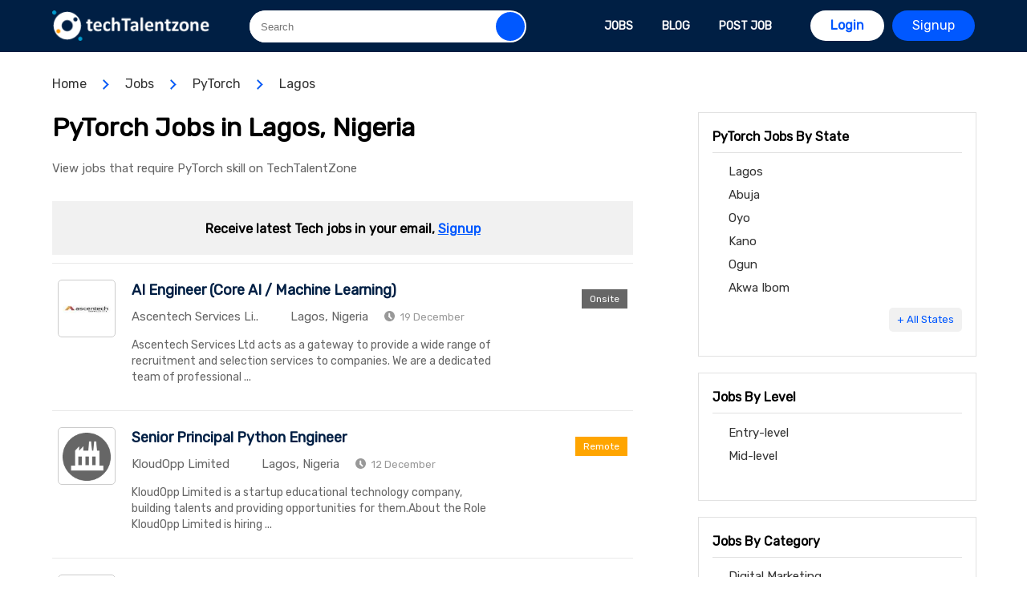

--- FILE ---
content_type: text/html; charset=UTF-8
request_url: https://www.techtalentzone.com/jobs-by-skill/pytorch/lagos
body_size: 6475
content:
<!doctype html>
<html>
<head>
<meta charset="utf-8">
<title>PyTorch Jobs  in Lagos, Nigeria | TechTalentZone</title>
<meta name="description" content="See all latest PyTorch jobs in Lagos today. Jobs for PyTorch professionals and jobseekers in Lagos." />
<link href="/css/aidata.1700677008.css" rel="stylesheet" type="text/css">
    
<meta name="robots" content="index, follow">
<link rel="canonical" href="https://www.techtalentzone.com/jobs-by-skill/pytorch/lagos" />
<link rel="next" href="https://www.techtalentzone.com/jobs-by-skill/pytorch/lagos/2" />
<meta name="revisit-after" content="1" />
<meta name="refresh time" content="1" />
<meta name="copyright" content="TechTalentZone.com" />
<meta name="author" content="TechTalentZone" />
<meta name="language" content="English" />
<meta name="revisit-after" content="1" />
<meta property="og:title" content="PyTorch Jobs  in Lagos, Nigeria | TechTalentZone" />
<meta property="og:type" content="website" />
<meta property="og:url" content="https://www.techtalentzone.com/jobs-by-skill/pytorch/lagos" />
<meta property="og:image" content="https://www.techtalentzone.com/images/techtalentzone-og.png" />
<meta property="og:site_name" content="TechTalentZone" />
<meta name="viewport" content="width=device-width, initial-scale=1" />
<link rel="shortcut icon" type="image/x-icon" href="/favicon.ico">
<!-- Google Tag Manager -->
<script>(function(w,d,s,l,i){w[l]=w[l]||[];w[l].push({'gtm.start':
new Date().getTime(),event:'gtm.js'});var f=d.getElementsByTagName(s)[0],
j=d.createElement(s),dl=l!='dataLayer'?'&l='+l:'';j.async=true;j.src=
'https://www.googletagmanager.com/gtm.js?id='+i+dl;f.parentNode.insertBefore(j,f);
})(window,document,'script','dataLayer','GTM-P45JVXB3');</script>
<!-- End Google Tag Manager -->



<script async src="https://pagead2.googlesyndication.com/pagead/js/adsbygoogle.js?client=ca-pub-0011597892009729"
     crossorigin="anonymous"></script></head>

<body>
<header class="header" id="top-header">
    <div class="container">
        <span class="menu" onClick="showMenu()">&nbsp;</span>
        <a href="/" class="aidata"><img alt="datatrota" src="/images/techtalentzone.png" width="200px" /></a>
                <form action="/search" method="get" enctype="multipart/form-data" class="top-search-form">
        <input type="text" name="q" class="top-search-input" placeholder="Search">
        <input type="submit" value="" class="top-search-but" />
        </form>
                <span class="search-icon" onClick="showSearch(this)"></span>
        
        
                
        <a href="/signup" class="post-job">Signup</a>
        <a href="/login" id="login-a" class="post-job"  style="">Login</a>
                
      <nav class="nav">
      <div class="menu-head">Menu <span onClick="closeMenu(this)">X</span></div>
         
          <a href="/jobs" id="nav-job">Jobs</a>
            <a href="/blog" id="nav-blog">Blog</a>
            <!--<a href="/blog/category/news" id="nav-news">News</a>-->
            
            
            <a href="/post-job" id="nav-blog">Post Job</a>
          
                    <a href="/signup" id="nav-signup-login">Signup</a>
          <a href="/login" id="nav-signup-login" style="background-color: #333">Login</a>
                    
       <!--   <a href="/write-article" id="nav-blog">Publish Article</a>-->
            
        </nav>
        
        <div id="search-hold">
         <form class="search-form" id="search-form" enctype="multipart/form-data" method="get" action="/search">
     <select class="search-type" name="t">
         <option value="">All</option>
         <option value="job">Jobs</option>
         <option value="blog">Articles</option>
        <!-- <option value="company">Company</option> -->
     </select>
                    <input name="q" class="search-txt" type="text" placeholder="keyword, Job title, Skill or company name" />
                  <!--  <input class="search-location" type="text" placeholder="Location" /> -->
                    <input class="search-but" type="submit" value="Go!" />
                </form>        </div>
    </div>
</header>
<div class="mobile-nav">
    <a href="/">Home</a>
    <a href="/jobs">Jobs</a>
    <a href="/blog">Blog</a>
 
</div>

<div class="read-job-sec">
<div class="container">
<div class="cat-nav">
        <a style="padding-left: 0px;" href="/">Home</a>
        <a style="" href="/jobs">Jobs</a>
        <a style="" href="/jobs-by-skill/pytorch">PyTorch</a>
        <a style="background-image: none" href="/jobs-by-skill/pytorch/lagos">Lagos</a>
       
</div>
    <div class="left-div">
<div class="latest-title" style="text-align: left; margin-top: 0px;">
<h1 style="margin-top: 0px">PyTorch Jobs  in Lagos, Nigeria</h1>

        
    
<div>View jobs that require PyTorch skill on TechTalentZone</div>
  
</div>
           <div class="subscribe-sec" id="subscribe-sec3" style="">
    <h2 id="subscribe-h2" style="width: 100%; text-align: center">Receive latest Tech jobs in your email, <a href="/signup" style="color: #0058ff">Signup</a></h2>
    </div>
                <ul class="job-ul">
                <li>
            <a href="/jobs-at/ascentech-services-limited" class="job-img"><img alt="Ascentech Services Limited logo" src="/company-logos/86/15548Ascentech_Logo.jpg" width="60px" /></a>
            <div class="job-data">
            <h2 class="job-title"><a href="/job/ai-engineer-core-ai-machine-learning-at-ascentech-services-limited">AI Engineer (Core AI / Machine Learning)</a></h2>
                        <a href="/jobs-at/ascentech-services-limited" class="job-company">Ascentech Services Li..</a><span class="job-location">Lagos, Nigeria</span><span class="job-date">19 December</span>
            <p class="job-des-intro">Ascentech Services Ltd acts as a gateway to provide a wide range of recruitment and selection services to companies. We are a dedicated team of professional ...</p>
            </div>
            <div class="job-data2"  id="job-data2" >
                <span class="job-salary"></span>
                
                 <span style=" background-color: " class="job-type">Onsite</span>             </div>
        </li>
                <li>
            <a href="/jobs-at/kloudopp-limited" class="job-img"><img alt="KloudOpp Limited logo" src="/company-logos/86/default-company-logo.png" width="60px" /></a>
            <div class="job-data">
            <h2 class="job-title"><a href="/job/senior-principal-python-engineer-at-kloudopp-limited-1">Senior Principal Python Engineer</a></h2>
                        <a href="/jobs-at/kloudopp-limited" class="job-company">KloudOpp Limited</a><span class="job-location">Lagos, Nigeria</span><span class="job-date">12 December</span>
            <p class="job-des-intro">KloudOpp Limited is a startup educational technology company, building talents and providing opportunities for them.About the Role  KloudOpp Limited is hiring ...</p>
            </div>
            <div class="job-data2"  id="job-data2" >
                <span class="job-salary"></span>
                
                 <span style=" background-color: orange" class="job-type">Remote</span>             </div>
        </li>
                <li>
            <a href="/jobs-at/kloudopp-limited" class="job-img"><img alt="KloudOpp Limited logo" src="/company-logos/86/default-company-logo.png" width="60px" /></a>
            <div class="job-data">
            <h2 class="job-title"><a href="/job/senior-principal-technical-data-scientist-at-kloudopp-limited">Senior Principal Technical Data Scientist</a></h2>
                        <a href="/jobs-at/kloudopp-limited" class="job-company">KloudOpp Limited</a><span class="job-location">Lagos, Nigeria</span><span class="job-date">12 December</span>
            <p class="job-des-intro">KloudOpp Limited is a startup educational technology company, building talents and providing opportunities for them.About the Role  KloudOpp Limited is seeking ...</p>
            </div>
            <div class="job-data2"  id="job-data2" >
                <span class="job-salary"></span>
                
                 <span style=" background-color: orange" class="job-type">Remote</span>             </div>
        </li>
                <li>
            <a href="/jobs-at/kloudopp-limited" class="job-img"><img alt="KloudOpp Limited logo" src="/company-logos/86/default-company-logo.png" width="60px" /></a>
            <div class="job-data">
            <h2 class="job-title"><a href="/job/senior-principal-python-engineer-at-kloudopp-limited">Senior Principal Python Engineer</a></h2>
                        <a href="/jobs-at/kloudopp-limited" class="job-company">KloudOpp Limited</a><span class="job-location">Lagos, Nigeria</span><span class="job-date">12 December</span>
            <p class="job-des-intro">KloudOpp Limited is a startup educational technology company, building talents and providing opportunities for them.About the Role  KloudOpp Limited is hiring ...</p>
            </div>
            <div class="job-data2"  id="job-data2" >
                <span class="job-salary"></span>
                
                 <span style=" background-color: orange" class="job-type">Remote</span>             </div>
        </li>
                <li>
            <a href="/jobs-at/terawork" class="job-img"><img alt="Terawork logo" src="/company-logos/86/23880Terawork.png" width="60px" /></a>
            <div class="job-data">
            <h2 class="job-title"><a href="/job/head-of-software-development-at-terawork">Head of Software Development</a></h2>
                        <a href="/jobs-at/terawork" class="job-company">Terawork</a><span class="job-location">Lagos, Nigeria</span><span class="job-date">05 December</span>
            <p class="job-des-intro">TERAWORK.COM is a virtual meeting point for getting work done. TERAWORK is a bridge between service providers and the individuals and businesses that need ...</p>
            </div>
            <div class="job-data2"  id="job-data2" >
                <span class="job-salary"></span>
                
                 <span style=" background-color: " class="job-type">Onsite</span>             </div>
        </li>
                <li>
            <a href="/jobs-at/drugstoc-ehub-limited" class="job-img"><img alt="Drugstoc eHub Limited logo" src="/company-logos/86/default-company-logo.png" width="60px" /></a>
            <div class="job-data">
            <h2 class="job-title"><a href="/job/data-scientist-at-drugstoc-ehub-limited-1">Data Scientist</a></h2>
                        <a href="/jobs-at/drugstoc-ehub-limited" class="job-company">Drugstoc eHub Limited</a><span class="job-location">Lagos, Nigeria</span><span class="job-date">05 December</span>
            <p class="job-des-intro">Empowering healthcare providers for a healthier Africa Open to Licensed Pharmacies, Hospitals, and Medical Professionals in NigeriaAbout the job  The Data ...</p>
            </div>
            <div class="job-data2"  id="job-data2" >
                <span class="job-salary"></span>
                
                 <span style=" background-color: " class="job-type">Onsite</span>             </div>
        </li>
                <li>
            <a href="/jobs-at/cloudplexo" class="job-img"><img alt="CloudPlexo logo" src="/company-logos/86/83880CloudPlexo.jpg" width="60px" /></a>
            <div class="job-data">
            <h2 class="job-title"><a href="/job/senior-ai-ml-engineer-aws-at-cloudplexo-1">Senior AI/ML Engineer (AWS)</a></h2>
                        <a href="/jobs-at/cloudplexo" class="job-company">CloudPlexo</a><span class="job-location">Lagos, Nigeria</span><span class="job-date">19 November</span>
            <p class="job-des-intro">Proactively assess and monitor your cloud environments based on operational excellence, security, reliability, performance efficiency and cost optimisation. ...</p>
            </div>
            <div class="job-data2"  id="job-data2" >
                <span class="job-salary"></span>
                
                 <span style=" background-color: " class="job-type">Onsite</span>             </div>
        </li>
                <li>
            <a href="/jobs-at/pastel" class="job-img"><img alt="Pastel logo" src="/company-logos/86/94480076_Pastel.png" width="60px" /></a>
            <div class="job-data">
            <h2 class="job-title"><a href="/job/data-science-lead-at-pastel">Data Science Lead</a></h2>
                        <a href="/jobs-at/pastel" class="job-company">Pastel</a><span class="job-location">Lagos, Nigeria</span><span class="job-date">08 November</span>
            <p class="job-des-intro">Building digital financial solutions for businesses with the goal to get them to a place of financial accountability and success-one app at a time. Role ...</p>
            </div>
            <div class="job-data2"  id="job-data2" >
                <span class="job-salary"></span>
                
                 <span style=" background-color: #4CAF50" class="job-type">Hybrid</span>             </div>
        </li>
                <li>
            <a href="/jobs-at/parallelscore" class="job-img"><img alt="ParallelScore logo" src="/company-logos/86/default-company-logo.png" width="60px" /></a>
            <div class="job-data">
            <h2 class="job-title"><a href="/job/data-scientist-at-parallelscore">Data Scientist</a></h2>
                        <a href="/jobs-at/parallelscore" class="job-company">ParallelScore</a><span class="job-location">Lagos, Nigeria</span><span class="job-date">30 October</span>
            <p class="job-des-intro">Parallel Score is a product development firm that develops data and user-centric solutions by leveraging designs, engineering, and innovative thinking. We are ...</p>
            </div>
            <div class="job-data2"  id="job-data2" >
                <span class="job-salary"></span>
                
                 <span style=" background-color: " class="job-type">Onsite</span>             </div>
        </li>
                <li>
            <a href="/jobs-at/distributed-renewable-energy-enhancement-facility-dreef" class="job-img"><img alt="Distributed Renewable Energy Enhancement Facility (DREEF) logo" src="/company-logos/86/default-company-logo.png" width="60px" /></a>
            <div class="job-data">
            <h2 class="job-title"><a href="/job/ai-engineer-sop-automation-document-generation-at-distributed-renewable-energy-enhancement-facility-dreef">AI Engineer (SOP Automation & Document Generation)</a></h2>
                        <a href="/jobs-at/distributed-renewable-energy-enhancement-facility-dreef" class="job-company">Distributed Renewable..</a><span class="job-location">Lagos, Nigeria</span><span class="job-date">30 October</span>
            <p class="job-des-intro">The Distributed Renewable Energy Enhancement Facility Incorporated (“DREEF” LLC) is a specialized project development facility established by InfraCredit ...</p>
            </div>
            <div class="job-data2"  id="job-data2" >
                <span class="job-salary"></span>
                
                 <span style=" background-color: " class="job-type">Onsite</span>             </div>
        </li>
                <li>
            <a href="/jobs-at/wema-bank-plc" class="job-img"><img alt="Wema Bank Plc logo" src="/company-logos/86/53155Wema Bank Plc.jpg" width="60px" /></a>
            <div class="job-data">
            <h2 class="job-title"><a href="/job/lead-data-science-and-ai-at-wema-bank-plc">Lead Data Science and AI</a></h2>
                        <a href="/jobs-at/wema-bank-plc" class="job-company">Wema Bank Plc</a><span class="job-location">Lagos, Nigeria</span><span class="job-date">27 October</span>
            <p class="job-des-intro">Wema Bank offers a range of retail and SME banking, corporate banking, treasury, trade services and financial advisory to its ever-expanding clients. In 2009, ...</p>
            </div>
            <div class="job-data2"  id="job-data2" >
                <span class="job-salary"></span>
                
                 <span style=" background-color: " class="job-type">Onsite</span>             </div>
        </li>
                <li>
            <a href="/jobs-at/rise-networks" class="job-img"><img alt="Rise Networks logo" src="/company-logos/86/56936Rise Network.png" width="60px" /></a>
            <div class="job-data">
            <h2 class="job-title"><a href="/job/ai-engineer-at-rise-networks">AI Engineer</a></h2>
                        <a href="/jobs-at/rise-networks" class="job-company">Rise Networks</a><span class="job-location">Lagos, Nigeria</span><span class="job-date">27 October</span>
            <p class="job-des-intro">Rise Networks is a Data Science, Analytics, and Artificial Intelligence Powered Learning, Research, and Work Readiness Company in Lagos, Nigeria. We are a ...</p>
            </div>
            <div class="job-data2"  id="job-data2" >
                <span class="job-salary"></span>
                
                 <span style=" background-color: " class="job-type">Onsite</span>             </div>
        </li>
                <li>
            <a href="/jobs-at/punch-newspaper" class="job-img"><img alt="Punch Newspaper logo" src="/company-logos/86/41602punch.jpg" width="60px" /></a>
            <div class="job-data">
            <h2 class="job-title"><a href="/job/ai-ml-engineer-at-punch-newspaper-1">AI / ML Engineer</a></h2>
                        <a href="/jobs-at/punch-newspaper" class="job-company">Punch Newspaper</a><span class="job-location">Lagos, Nigeria</span><span class="job-date">20 October</span>
            <p class="job-des-intro">The Punch is a Nigerian daily newspaper founded on August 8, 1970. Punch Nigeria Limited is registered under the Companies Act of 1968 to publish newspapers, ...</p>
            </div>
            <div class="job-data2"  id="job-data2" >
                <span class="job-salary"></span>
                
                 <span style=" background-color: " class="job-type">Onsite</span>             </div>
        </li>
                <li>
            <a href="/jobs-at/vennote-technologies-limited" class="job-img"><img alt="Vennote Technologies Limited logo" src="/company-logos/86/57435vennote.png" width="60px" /></a>
            <div class="job-data">
            <h2 class="job-title"><a href="/job/senior-nlp-and-ai-engineer-at-vennote-technologies-limited">Senior NLP and AI Engineer</a></h2>
                        <a href="/jobs-at/vennote-technologies-limited" class="job-company">Vennote Technologies ..</a><span class="job-location">Lagos, Nigeria</span><span class="job-date">17 October</span>
            <p class="job-des-intro">Vennote Technologies Limited is a well-established ICT company with experience spanning over two decades in enterprise solutions using best of breed products ...</p>
            </div>
            <div class="job-data2"  id="job-data2" >
                <span class="job-salary"></span>
                
                 <span style=" background-color: " class="job-type">Onsite</span>             </div>
        </li>
                <li>
            <a href="/jobs-at/punch-newspaper" class="job-img"><img alt="Punch Newspaper logo" src="/company-logos/86/41602punch.jpg" width="60px" /></a>
            <div class="job-data">
            <h2 class="job-title"><a href="/job/ai-ml-engineer-at-punch-newspaper">AI / ML Engineer</a></h2>
                        <a href="/jobs-at/punch-newspaper" class="job-company">Punch Newspaper</a><span class="job-location">Lagos, Nigeria</span><span class="job-date">16 October</span>
            <p class="job-des-intro">The Punch is a Nigerian daily newspaper founded on August 8, 1970. Punch Nigeria Limited is registered under the Companies Act of 1968 to publish newspapers, ...</p>
            </div>
            <div class="job-data2"  id="job-data2" >
                <span class="job-salary"></span>
                
                 <span style=" background-color: " class="job-type">Onsite</span>             </div>
        </li>
                <li>
            <a href="/jobs-at/yassir-1" class="job-img"><img alt="Yassir logo" src="/company-logos/86/2819Yassir.png" width="60px" /></a>
            <div class="job-data">
            <h2 class="job-title"><a href="/job/senior-mlops-engineer-at-yassir-1">Senior MLops Engineer</a></h2>
                        <a href="/jobs-at/yassir-1" class="job-company">Yassir</a><span class="job-location">Lagos, Nigeria</span><span class="job-date">14 October</span>
            <p class="job-des-intro">Yassir is the leading super App for on demand and payment services in the Maghreb region set to changing the way daily services are provided. It currently ...</p>
            </div>
            <div class="job-data2"  id="job-data2" >
                <span class="job-salary"></span>
                
                 <span style=" background-color: orange" class="job-type">Remote</span>             </div>
        </li>
                
    </ul>
        <div class="job-pagination">
       <ul class='setPaginate'><li><a class='current_page'>1</a></li><li><a href='/jobs-by-skill/pytorch/lagos/2'>2</a></li><li><a href='/jobs-by-skill/pytorch/lagos/3'>3</a></li><li><a href='/jobs-by-skill/pytorch/lagos/4'>4</a></li><li><a href='/jobs-by-skill/pytorch/lagos/5'>5</a></li></ul>
    </div>
              
                
                        <div class="subscribe-sec" id="subscribe-sec2" style="margin-top: 30px;">
    
    <h2 id="subscribe-h2">Receive latest PyTorch Jobs  in Lagos, Nigeria in your email</h2>
     <a href="/signup" class="subscribe-but">Signup</a>
</div>
        
    
            
    </div>
    
    <div class="right-div">
     <div class="cat-box">
        <h2>PyTorch Jobs By State</h2>
        <ul>
                        <li><a href="/jobs-by-skill/pytorch/lagos">Lagos</a></li>
                        <li><a href="/jobs-by-skill/pytorch/abuja">Abuja</a></li>
                        <li><a href="/jobs-by-skill/pytorch/oyo">Oyo</a></li>
                        <li><a href="/jobs-by-skill/pytorch/kano">Kano</a></li>
                        <li><a href="/jobs-by-skill/pytorch/ogun">Ogun</a></li>
                        <li><a href="/jobs-by-skill/pytorch/akwa-ibom">Akwa Ibom</a></li>
                 </ul>
    <a href="/jobs-by-location" class="more-cat">+ All States</a>
</div>



<div class="cat-box">
        <h2>Jobs By Level</h2>
        <ul>
            <li><a href="/jobs-by-level/entry-level">Entry-level</a></li>
            <li><a href="/jobs-by-level/mid-level">Mid-level</a></li>
     </ul>
    </div>


<div class="cat-box">
        <h2>Jobs By Category</h2>
        <ul>
                        <li><a href="/jobs-by-field/digital-marketing">Digital Marketing</a></li>
                        <li><a href="/jobs-by-field/networking">Networking and Tech Support</a></li>
                        <li><a href="/jobs-by-field/software-development">Software Development</a></li>
                        <li><a href="/jobs-by-field/data-and-artificial-intelligence">Data and Artificial Intelligence</a></li>
                        <li><a href="/jobs-by-field/design-and-graphics">Design, Graphics and Media</a></li>
                        <li><a href="/jobs-by-field/technical-writing">Technical Writing</a></li>
                        <li><a href="/jobs-by-field/"></a></li>
                        <li><a href="/jobs-by-field/project-management">Project Management</a></li>
                        <li><a href="/jobs-by-field/cybersecurity">Cybersecurity</a></li>
                        <li><a href="/jobs-by-field/cloud-computing">Cloud Computing</a></li>
                        <li><a href="/jobs-by-field/database-administration">Database Administration</a></li>
                        <li><a href="/jobs-by-field/blockchain">Blockchain</a></li>
                        <li><a href="/jobs/internship">Internships</a></li>
     </ul>
    <a href="/jobs-by-field" class="more-cat">+ All Categories</a>
</div>

<div class="cat-box">
        <h2>Jobs By Title</h2>
        <ul>
                        <li><a href="/jobs-by-title/social-media-manager">Social Media Manager</a></li>
                        <li><a href="/jobs-by-title/digital-marketer">Digital Marketer</a></li>
                        <li><a href="/jobs-by-title/graphic-designer">Graphic Designer</a></li>
                        <li><a href="/jobs-by-title/data-analyst">Data Analyst</a></li>
                        <li><a href="/jobs-by-title/business-analyst">Business Analyst</a></li>
                        <li><a href="/jobs-by-title/devops-engineer">Devops Engineer</a></li>
                        <li><a href="/jobs-by-title/data-engineer">Data Engineer</a></li>
                        <li><a href="/jobs-by-title/backend-developer">Backend Developer</a></li>
                       
     </ul>
    <a href="/jobs-by-title" class="more-cat">+ All Titles</a>
</div>
        
<div class="cat-box">
<h2>Jobs By Skill</h2>
<ul>
            <li><a href="/jobs-by-skill/python">Python</a></li>
            <li><a href="/jobs-by-skill/sql">SQL</a></li>
            <li><a href="/jobs-by-skill/agile">Agile</a></li>
            <li><a href="/jobs-by-skill/javascript">Javascript</a></li>
            <li><a href="/jobs-by-skill/aws">AWS</a></li>
            <li><a href="/jobs-by-skill/azure">Azure</a></li>
            <li><a href="/jobs-by-skill/git">Git</a></li>
            <li><a href="/jobs-by-skill/css">CSS</a></li>
            <li><a href="/jobs-by-skill/java">Java</a></li>
            <li><a href="/jobs-by-skill/c">C++</a></li>
    </ul>
    <a href="/jobs-by-skill" class="more-cat">+ All Skills</a>
</div>


<div class="cat-box">
        <h2>Jobs By Workmode</h2>
        <ul>
                        <li><a href="/jobs-by-mode/remote">Remote</a></li>
                        <li><a href="/jobs-by-mode/hybrid">Hybrid</a></li>
                        <li><a href="/jobs-by-mode/onsite">Onsite</a></li>
                 </ul>
</div>

<div class="cat-box">
        <h2>Jobs By Industry</h2>
        <ul>
                        <li><a href="/jobs-by-industry/ict-telecommunications">ICT / Telecommunication</a></li>
                        <li><a href="/jobs-by-industry/consulting">Consulting</a></li>
                        <li><a href="/jobs-by-industry/banking-financial-services">Banking / Financial Services</a></li>
                        <li><a href="/jobs-by-industry/ngo">NGO / Non-Profit Associations</a></li>
                        <li><a href="/jobs-by-industry/education">Education / Teaching</a></li>
                        <li><a href="/jobs-by-industry/broadcasting">Media / Radio / TV</a></li>
                        <li><a href="/jobs-by-industry/medical">Healthcare / Medical</a></li>
                        <li><a href="/jobs-by-industry/advertising-branding">Advertising / Branding / PR</a></li>
                        
     </ul>
    <a href="/jobs-by-industry" class="more-cat">+ All Industries</a>
</div>


<div id="popular-cat-box" class="cat-box" style="background-color: #f1f1f1">
            <h2 class="center">Contribute to the community</h2>
    <a href="/post-job" class="contribut-but">Post a Job</a>
    <a href="/write-article" class="contribut-but" style="float: right; background-color:#0058ff">Write an Article</a>
</div>

<div class="subscribe-sec" id="square-sub-sec">
    
    <h2>Subscribe for Job Alert</h2>
    <p>Receive latest Tech jobs in your email </p>
   
    <a href="/signup" class="subscribe-but2" >Signup</a>
</div>
 
        
    </div>
    
</div>
</div>
    
<footer>
    <div class="footer-top">
        <div class="container">
        <div class="footer-widget" id="footer-about">
            <h3>TechTalentZone</h3>
            <div class="footer-info">
            Online Community of Tech Professionals. Learn and grow your tech career on TechTalentZone. Share insights and connect with other tech professionals in Nigeria.
            </div>
        </div>
            
        <div class="footer-widget2" id="footer-qick-links">
            <h3>Jobs</h3>
            <ul>
                
                <li><a href="/jobs">Job List</a></li>
                <li ><a href="/jobs-by-mode/remote">Remote Jobs</a></li>
                 <li ><a href="/jobs-by-mode/remote">Internship Jobs</a></li>
                <li><a href="/jobs-by-skill">Jobs by Skill</a></li>
                <li><a href="/post-job">Post New Job</a></li>
                
                
                
               
                
            </ul>
        </div>
            
            
        <div class="footer-widget2">
            <h3>Quick Links</h3>
            <ul >
                
                <li ><a href="/recruitment">Recruit Tech Talent</a></li>
                <li><a href="/blog">Career Advice</a></li>
                <li><a href="/write-article">Publish Article</a></li>
                <li><a href="/feeds/jobsxml.xml">XML Feed</a></li>
                                 <li><a href="/signup">Signup</a></li>
                <li><a href="/login">Login</a></li>
                               
            </ul>
        </div>
     
            
        </div>
    </div>
    
    <div class="footer-bottom">
        <div class="container">
            <div class="footer-ankos">
         <a href="/about">About</a> <a href="/contact">Contact</a> <a href="/terms">Terms</a> <a href="/policy">Privacy Policy</a></div>  © 2025 TechTalentZone. All right reserved
        </div>
    </div>
</footer>
<script type="text/javascript" language="javascript" src="/js/aidata.1695823743.js"></script><script defer src="https://static.cloudflareinsights.com/beacon.min.js/vcd15cbe7772f49c399c6a5babf22c1241717689176015" integrity="sha512-ZpsOmlRQV6y907TI0dKBHq9Md29nnaEIPlkf84rnaERnq6zvWvPUqr2ft8M1aS28oN72PdrCzSjY4U6VaAw1EQ==" data-cf-beacon='{"version":"2024.11.0","token":"3acd6a0a720c433e8f4083c530455d09","r":1,"server_timing":{"name":{"cfCacheStatus":true,"cfEdge":true,"cfExtPri":true,"cfL4":true,"cfOrigin":true,"cfSpeedBrain":true},"location_startswith":null}}' crossorigin="anonymous"></script>
</body>
</html>

--- FILE ---
content_type: text/html; charset=utf-8
request_url: https://www.google.com/recaptcha/api2/aframe
body_size: 266
content:
<!DOCTYPE HTML><html><head><meta http-equiv="content-type" content="text/html; charset=UTF-8"></head><body><script nonce="r2GUCMxTv6HFyFZH_g0rpA">/** Anti-fraud and anti-abuse applications only. See google.com/recaptcha */ try{var clients={'sodar':'https://pagead2.googlesyndication.com/pagead/sodar?'};window.addEventListener("message",function(a){try{if(a.source===window.parent){var b=JSON.parse(a.data);var c=clients[b['id']];if(c){var d=document.createElement('img');d.src=c+b['params']+'&rc='+(localStorage.getItem("rc::a")?sessionStorage.getItem("rc::b"):"");window.document.body.appendChild(d);sessionStorage.setItem("rc::e",parseInt(sessionStorage.getItem("rc::e")||0)+1);localStorage.setItem("rc::h",'1767176394286');}}}catch(b){}});window.parent.postMessage("_grecaptcha_ready", "*");}catch(b){}</script></body></html>

--- FILE ---
content_type: text/css
request_url: https://www.techtalentzone.com/css/aidata.1700677008.css
body_size: 18629
content:
@charset "utf-8";
/* CSS Document */
@import url('https://fonts.googleapis.com/css2?family=Roboto:wght@300&family=Rubik:wght@300;400&display=swap');

body{
    margin: 0px;
    padding: 0px;
    font-family: Rubik;
}
a{
    transition:all .3s .1s ease-out;
}
.container{
    width: 1150px;
    margin-left: auto;
    margin-right: auto;
}

.header{
    width: 100%;
    padding-top: 0px;
    padding-bottom: 0px;
    background-color: #001F44;
    float: left;
    position: fixed;
    transition:all .3s .1s ease-out;
    z-index: 10000000000000000;
}

.sticky{
    
    box-shadow: 0px 1px 10px 1px rgba(0, 0, 0, 0.3);
}

.aidata{
    font-size: 26px;
    font-weight: bold;
    text-decoration: none;
    color: #000;
    margin-top: 13px;
    display: block;
    float: left;
    
  
}
.aidata span{
    background-color: #fff;
    padding-left: 5px;
    padding-right: 5px;
    border-radius: 10px 10px;
}

.top-search-form{
    float: left;
    border: solid 0px #666;
    border-radius: 30px 30px;
    margin-left: 4%;
    margin-top: 13px;
    overflow: hidden;
    width: 30%;
    background-color:#fff;
    transition:all .3s .1s ease-out;
}

.top-search-form:hover{
    box-shadow: 0px 0px 12px 1px rgba(0, 0, 0, 0.2);
    background-color: #fff;
}
.top-search-input{
    height: 40px;
    border: none;
    width: 83%;
    background-color: #fff;
    padding: 0px;
    padding-left: 4%;
    float: left
}

.top-search-but{
    height: 36px;
    width: 36px;
    border-radius: 20px 20px;
    border: none;
    padding: 0px;
    margin-right: 2px;
    margin-top: 2px;
   
    background-color: #fff;
    float: right;
    background-image:url("../images/search-icon2.png?a");
    background-position: center center;
    background-repeat: no-repeat;
    background-color: #0058FF;
    
}


.nav{
    float: right;
    width: auto;
    margin-right: 30px;
}
nav a{
    display: block;
    padding-left: 18px;
    padding-right: 18px;
    padding-top: 24px;
    padding-bottom: 24px;
    text-decoration: none;
    color: #fff;
    float: left;
    font-size: 14px;
    text-transform: uppercase;
    font-weight: bold;
   
}

nav a:hover{
    background-color: #0058FF;
}
.home-banner{
    width: 100%;
    float: left;
    padding-top: 30px;
    padding-bottom: 40px;
    background-image: url("../images/tt.png");
    background-repeat: no-repeat;
    margin-bottom: 0px;
    margin-top: 63px;
    background-position: left 5% bottom 40px ;
  
}
.home-banner-wrap{
   
    background-color: #F0F9FD;
    width: 100%;
    float: left;
    background-repeat: repeat;
    margin-bottom: 40px;
  
}
.banner-info{
    width: 100%;
    margin-left: auto;
    margin-right: auto;
}
.banner-data{
    width: 43%;
    text-align: left;
    color: #fff;
    float: left;
}
.banner-right{
    float: right;
    width: 35%;
    padding-left: 5%;
    padding-right: 5%;
    padding-top: 30px;
    padding-bottom: 0px;
    border-radius:  5px 5px;
    background-color: #fff;
    box-shadow: 0px 0px 20px #f1f1f1;
   

}
.join-us{
    font-size: 20px;
    color:#333;;
    font-weight: bold;
    margin-bottom: 20px;
}
.quich-search{
    width: 100%;
    margin-top: 0px;
    float: left;
    text-align: center;
    
}
.quich-search a{
    display: inline-block;
    border-radius: 20px 20px;
    height: 30px;
    line-height: 30px;
    padding-left: 15px;
    padding-right: 15px;
    font-size: 13px;
    color: #000;
    background-color: #FFC600;
    text-decoration: none;
    margin-left: 4px;
    margin-right: 4px;
   
}
.banner-data-welcome{
    font-size: 20px;
    font-weight: bold;
    margin-top: 50px;
    color:#001F44;
}
.banner-data h1{
    font-size: 50px;
    color: #001F44;
    margin-bottom: 0px;
}

.banner-data p{
    font-size: 23px;
    line-height: 32px;
    color: #001F44;
}
.search-form{
    width: 66%;
    margin-left: 18%;
    margin-right: 18%;
    float: left;
    margin-top: 10px;
   
}
.search-txt{
    padding: 0px;
    margin: 0px;
    width: 71%;
    padding-left: 5%;
    height: 45px;
    border: none;
    float: left;
    border-right: solid 1px #ccc;
}

.search-location{
   padding: 0px;
    margin: 0px;
    width: 29%;
    padding-left: 5%;
    height: 45px;
    border: none;
    float: left; 
}
.search-but{
    padding: 0px;
    margin: 0px;
    width: 10%;
    height: 45px;
    background-color: orange;
    border: none;
    float: left;
    margin-bottom: 30px;
    cursor: pointer;
    transition:all .3s .1s ease-out;
}
.search-but:hover{
    
    background-color:orangered;
}

.search-type{
    width: 13%;
    background-color: #eee;
    float: left;
    border: none;
    height: 45px;
    text-align: center;
    color: #666;
}

.search-type option{
    text-align: center;
    cursor: pointer;
}

#login-a{
    background-color: #fff;
    color: #0058FF; 
    font-weight: bold;
    margin-right: 10px;
}

#login-a:hover{
    background-color: #fff;
    
}

.post-job{
    display: block;
    float: right;
    border-radius: 20px 20px;
    padding-left: 25px;
    padding-right: 25px;
    line-height: 38px;
    height: 38px;
    background-color: #0058FF;
    color: #fff;
    font-size: 16px;
    text-decoration: none;
    margin-top: 13px;
}

.post-job:hover, #login-a:hover{
    background-color: #ccc;
    color: #0058ff;
}

footer{
    z-index: 100;
    position: relative;
}
.footer-top{
    float: left;
    width: 100%;
    background-color: #001F44;
    padding-top: 60px;
    padding-bottom: 70px;
    
}
.footer-bottom{
    float: left;
    width: 100%;
    background-color: #000;
    color: #ccc;
    text-align: center;
    padding-top: 25px;
    padding-bottom: 25px;
    font-size: 14px;
    
}

.footer-widget{
    width: 25%;
    float: left;
    padding-right: 0%;
}

#footer-qick-links{
    width: 22%;
}
.footer-widget2{
    width: 30%;
    float: left;
    padding-right: 0%;
    margin-left: 1%;
    margin-right: 2%;  
}


#footer-about{
    margin-right: 12%;
}
.footer-widget h3, .footer-widget2 h3{
    color: #fff;
    font-size: 19px;
    margin-bottom: 30px;
}
.footer-info{
    font-size: 15px;
    color: #999;
    line-height: 28px;
}

.footer-widget2 ul{
    padding: 0px;
    margin: 0px;
}

.footer-widget2 ul li{
    float: left;
    width: 100%;
    list-style: none;
    margin-bottom: 19px;
    
}

.footer-widget2 ul li a{
    color: #999;
    font-size: 15px;
    text-decoration: none;
}

.footer-widget2 ul li a:hover{
    color: #C7E3F7;
    text-decoration: underline;
}

.footer-subscribe-input{
    background-color: #666;
    height: 50px;
    border: none;
    width: 74%;
    float: left;
    padding: 0px;
    padding-left: 5%;
    padding-right: 1%;
    transition:all .3s .1s ease-out;
   
}

.footer-subscribe-input:hover{
    background-color: #fff;
}

.footer-subscribe-but{
     height: 50px;
    border: none;
    width: 20%;
    float: left;
    background-color: orange;
    padding: 0px;
    background-image: url("../images/email2.png");
    background-position: center center;
    background-repeat: no-repeat;
    cursor: pointer;
    transition:all .3s .1s ease-out;
}

.footer-subscribe-but:hover
{
    background-color:darkorange;
}

.footer-subscribe-form{
    margin-top: 30px;
    width: 100%;
    float: left;
}

.job-sec{
    float: left;
    width: 100%;
    margin-bottom: 100px;
}
.latest-title{
    margin-bottom: 30px;
    text-align: center;
}
.latest-title h2{
    font-size: 24px;
    margin-bottom: 10px;
}
.latest-title p{
    font-size: 15px;
    color: #666;
   
}
.latest-title div{
    font-size: 15px;
    color: #666;
    line-height: 22px;
}
.job-ul{
    width: 100%;
    padding: 0px;
    margin: 0px;
}

.job-ul li{
    float: left;
    width: 98%;
    padding-left: 1%;
    padding-right: 1%;
    margin-bottom: 0px;
    list-style: none;
    padding-bottom: 17px;
    padding-top: 22px;
    border-top: solid 1px #e9e9e9;
    transition:all .3s .1s ease-out;
}

#job-ul-r li{
   padding-bottom: 13px;
    padding-top: 20px; 
}

.job-ul li:hover{
    box-shadow: 0px 0px 30px #ccc;
}
.job-des-intro{
    font-size: 14px;
    color: #666;
    line-height: 20px;
}
.job-title{
    font-size: 18px;
    margin-bottom: 10px;
    padding-bottom: 0px;
    color: #333;
    padding-top: 0px;
    margin-top: 0px;
}
.job-title a{
    color: #001F44;
    text-decoration: none;
}
.job-title a:hover{
    text-decoration: underline;
}

#job-img-r{
    float: left;
    display: block;
    margin-right: 20px;
    margin-top: -2px;
    border-radius: 5px 5px;
    overflow: hidden;
    height: 50px;
    border: solid 1px #ccc;
    padding: 5px;
    line-height: 50px;
    
}

#job-img-r img{
    width: 50px;
}
.job-img{
    float: left;
    display: block;
    margin-right: 20px;
    margin-top: -2px;
    border-radius: 5px 5px;
    overflow: hidden;
    height: 60px;
    border: solid 1px #ccc;
    padding: 5px;
   
    line-height: 60px;
}
.job-img:hover{
    border-color: orange;
}
.job-img img{
    border-radius: 5px 5px;
    max-height: 60px;
    vertical-align: middle;
}
.job-company{
    margin-right: 20px;
    color:#666;
    font-size: 15px;
    display: inline-block;
    text-decoration: none;
}
.job-company:hover{
    text-decoration: underline;
}
.job-location{
    display: inline-block;
    padding-left: 20px;
    background-image: url("../images/location.png?a");
    background-repeat: no-repeat;
    background-position: left center;
    padding-top: 3px;
    padding-bottom: 3px;
    color: #666;
    font-size: 15px;
    margin-right: 20px;
}

.job-location a{
    color: #20B2AA;
    text-decoration: none;
}

.job-location a:hover{
    text-decoration: underline;
}

.job-date{
    width: auto;
    padding-left: 20px;
    
    display: inline-block;
    background-image: url("../images/date-icon2.png");
    background-position: left center;
    background-repeat: no-repeat;
    height: 20px;
    line-height: 20px;
    color:#999;
    font-size: 13px;
    padding-top: 3px;
}
.job-data{
    float: left;
    width: 65%;
    display: block;
   
    
}

.job-data3{
    float: left;
    width: 80%;
    display: block;    
}
.job-data2{
    float: right;
    width: 14%;
}
.job-salary{
    float: left;
    width: 100%;
    text-align: right;
    font-size: 14px;
    margin-bottom: 10px;
    color: #333;
}
.job-type{
    width: auto;
    padding-left: 10px;
    padding-right: 10px;
    padding-top: 5px;
    padding-bottom: 5px;
    background-color:#666;
    color: #fff;
    font-size: 12px;
    float: right;
}

.read-job-sec{
    width: 100%;
    float: left;
    margin-top: 110px;
    margin-bottom: 70px;
}

.job-left{
    width: 65%;
    float: left;
}

.job-right{
    width: 30%;
    float: right;
}

.job-header{
    width: 100%;
    float: left;
    border-bottom: solid 1px #e1e1e1;
    padding-bottom: 20px;
    margin-bottom: 30px;
}

.job-description{
    width: 100%;
    float: left;
    line-height: 28px;
    font-size: 16px;
    color: #333;
    font-weight: normal;
    margin-bottom: 30px;
    
}

.job-description h3{
    font-size: 20px;
    color: #000;

}

.job-description h2{
    font-size: 20px;
    color: #000;

}

.job-description a{
    color:#0058ff;
    
}

.job-overview-ul li a{
   color:#20B2AA;
    text-decoration: none;
}

.job-overview-ul li a:hover{
    text-decoration: underline;
}

.apply-div{
    border: solid 1px #e1e1e1;
    padding-left: 8%;
    padding-right: 8%;
    width: 84%;
    padding-top: 20px;
    padding-bottom: 20px;
    float: left;
}
#job-title-h1{
    font-size: 25px;
}

.apply-but{
    width: 43%;
    text-align: center;
    text-decoration: none;
    margin-right: 7%;
    border: solid 1px #666;
    display: block;
    height: 40px;
    line-height: 40px;
    float: left;
    font-size: 16px;
}

.apply-but2{
    width: 160px;
    text-align: center;
    text-decoration: none;
    margin-right: 10%;
    border: solid 1px #666;
    display: block;
    height: 50px;
    line-height: 50px;
    float: left;
    font-size: 16px;
}
#apply-now{
    margin-right: 0px;
    background-color: #0058ff;
    color: #fff;
    border: none;
    float: left;
    width: 49%;
    font-weight: bold;
}

#email-now{
    color: #515151;
    background-image: url("../images/email.png");
    background-repeat: no-repeat;
    background-position: 10px center;
    text-align: right;
    padding-right: 5%;
    width: 38%;
    
}

#email-now2{
    color: #515151;
    background-image: url("../images/email.png");
    background-repeat: no-repeat;
    background-position: 10px center;
    text-align: center;
    padding-left: 3%;
    width: 35%;
    
}

#trend-job li{
    
    color: #0058FF;
    list-style: square;
    
    margin-bottom: 14px;
    font-size: 20px;
    
}

#trend-job li a{
    font-size: 16px;
}

.job-overview{
    width: 84%;
    padding-left: 8%;
    padding-right: 8%;
    padding-top: 30px;
    padding-bottom: 30px;
    border: solid 1px #e1e1e1;
    margin-top: 30px;
    margin-bottom: 30px;
    float: left;
}

.job-overview h3{
    font-size: 20px;
    color: #000;
    margin-top: 0px;
    padding-top: 0px;
    
}
.job-overview ul{
    margin-top: 0px;
    padding-top: 0px;
    padding-left: 0px;
}
.job-overview ul li{
    margin-bottom: 12px;
    font-size: 14px;
    list-style: none;
    float: left;
    width: 100%;
    color: #333;
    
}
.job-overview ul li strong{
    margin-right: 6px;
    display: inline-block;
}

.left-div{
    width: 63%;
    float: left;
}

.right-div{
    width: 30%;
    float: right;
}

.cat-box{
    width: 90%;
    padding-left: 5%;
    padding-right: 5%;
    padding-top: 20px;
    padding-bottom: 30px;
    border: solid 1px #e1e1e1;
    float: left;
    margin-bottom: 20px;
}

.cat-box h2{
    padding-top: 0px;
    margin-top: 0px;
    float: left;
    font-size: 16px;
    width: 100%;
    border-bottom: solid 1px #e1e1e1;
    padding-bottom: 10px;
}

.cat-box ul{
    padding-left: 0px;
    margin-left: 20px;
}
.cat-box ul li{
    margin-bottom: 10px;
    list-style: none;
}

.cat-box ul li a{
    text-decoration: none;
    color: #333;
    font-size: 15px;
}

.cat-box ul li a:hover{
    color: orangered;
}

.blog-ul{
    width: 100%;
    margin: 0px;
    padding: 0px;
}

.blog-ul li{
    width: 100%;
    list-style: none;
    margin-bottom: 30px;
    float: left;
    padding-bottom: 30px;
    border-bottom: solid 1px #e9e9e9;
}

.blog-img{
    width: 40%;
    float: left;
    display: block;
}

.blog-img img{
    border-radius: 10px 10px;
}
.blog-info{
    width: 55%;
    float: right;
}
.blog-cat{
    display: block;
    border-radius: 3px 3px;
    background-color: #0058FF;
    color: #fff;
    font-size: 11px;
    height: 21px;
    line-height: 21px;
    width: auto;
    padding-left: 15px;
    padding-right: 15px;
    float: left;
    text-decoration: none;
}
.blog-h2{
   
    margin-bottom: 6px;
    margin-top: 12px;
    width: 100%;
    float: left;
    font-size: 18px;
    line-height: 23px;
}

.blog-h2 a{
    text-decoration: none;
    color: #333;
}

.blog-date{
    width: 80%;
    background-image: url("../images/date-icon.png");
    background-repeat: no-repeat;
    background-position: left center;
    float: left;
    display: block;
    padding-left: 18px;
    font-size: 11px;
    padding-top: 3px;
    padding-bottom: 3px;
    color: #666;
    text-transform: uppercase;
}

.blog-synopsis{
    width: 100%;
    font-size: 13px;
    line-height: 23px;
    float: left;
    color: #666;
    margin-top: 10px;
    margin-bottom: 15px;
}
.blog-poster-img{
    width: 38px;
    height: 38px;
    overflow: hidden;
    border-radius: 25px 25px;
    display: block;
    float: left;
}
.blog-poster-name{
    float: left;
    width: auto;
    display: block;
    margin-left: 10px;
    margin-top: 15px;
    font-size: 10px;
    font-weight: bold;
    text-transform: uppercase;
}
.blog-comment{
    display: block;
    float: right;
    background-image: url("../images/comment.png");
    background-repeat: no-repeat;
    padding-left: 16px;
    width: auto;
    font-size: 11px;
    margin-left: 15px;
    margin-top: 15px;
    color: #666;
    
}
#blog-view{
    background-image: url("../images/eye.png");
    background-position: 0px 2px;
}

#blog-title-tag{
    border-bottom: solid 1px #ccc;
    float: left;
    width: 100%;
    padding-bottom: 7px;
    margin-bottom: 30px;
}
.blog-title-left{
    width: 50%;
    float: left;
}
.blog-cat-nav{
    float: right;
    width: auto;
    border: solid 1px #ccc;
    margin-top: 20px;
    border-radius: 5px 5px;
    overflow: hidden;
}

.blog-cat-nav a{
    padding-left: 16px;
    padding-right: 16px;
    width: auto;
    height: 38px;
    line-height: 38px;
    text-decoration: none;
    color: #333;
    text-transform: uppercase;
    font-size: 10px;
    font-weight: bold;
    display:inline-block;
    border-left: solid 1px #ccc;
    float: left;
    
}

.top-head{
    width: 92%;
    padding-left: 8%;
    height: 45px;
    line-height: 45px;
    border-top-right-radius: 10px 10px;
    border-top-left-radius: 10px 10px;
    background-color: #001F44;
    font-size: 12px;
    margin-bottom: 20px;
    text-transform: uppercase;
    font-weight: bold;
    color: #fff;
}
.top-blog-posts{
    padding-left: 0%;
    padding-right: 0%;
    padding-top: 0px;
    padding-bottom: 20px;
    background-color: #f9f9f9;
    float: left;
    width: 100%;
    
    border-radius: 5px 5px;
    margin-bottom: 30px;
}

.top-b-info{
    float: right;
    width: 65%;
}
.top-b-img{
    width: 30%;
    float: left;
    display: block;
    margin-right: 5%;
}
.top-b-img img{
    border-radius: 5px 5px;
}

.top-blog-posts ul{
    padding: 0px;
    margin: 0px;
    padding-left: 8%;
    padding-right: 8%;
    width: 84%;
}

.top-blog-posts ul li{
    float: left; 
    width: 100%;
    padding-top: 10px;
    padding-bottom: 10px;
    border-bottom: solid 1px #ccc;
    list-style: none;
}

.top-b-info h3{
    margin-bottom: 8px;
    margin-top: 0px;
    padding-top: 0px;
}

.top-b-info h3 a{
    text-decoration: none;
    color: #333;
    font-size: 14px;
    line-height: 18px;
    display: inline-block;
}



.user-blog-posts{
    padding-left: 0%;
    padding-right: 0%;
    padding-top: 20px;
    padding-bottom: 20px;
    float: left;
    width: 100%;
    margin-bottom: 0px;
    border-top: solid 1px #ccc;
}

.user-b-info{
    float: right;
    width: 77%;
}
.user-b-img{
    width: 20%;
    float: left;
    display: block;
    margin-right: 3%;
}
.user-b-img img{
    border-radius: 5px 5px;
}

.user-blog-posts ul{
    padding: 0px;
    margin: 0px;
    padding-left: 0%;
    padding-right: 0%;
    width: 100%;
}

.user-blog-posts ul li{
    float: left; 
    width: 100%;
    padding-top: 10px;
    padding-bottom: 10px;
    border-bottom: solid 1px #ccc;
    list-style: none;
}

.user-b-info h3{
    margin-bottom: 8px;
    margin-top: 0px;
    padding-top: 0px;
}

.user-b-info h3 a{
    text-decoration: none;
    color: #333;
    font-size: 14px;
    line-height: 18px;
    display: inline-block;
}


.blog-category-box{
    float: left;
    width: 100%;
    margin-bottom: 30px;
}

.blog-category-box h2{
    font-size: 20px;
    border-bottom: solid 1px #ccc;
    padding-bottom: 20px;
    margin-bottom: 20px;
}

.blog-category-box ul{
    padding: 0px;
    margin: 0px;
    
}

.blog-category-box ul li{
    width: 90%;
    border-bottom: solid 1px #e9e9e9;
    list-style: none;
    margin-bottom: 20px;
    float: left;
    position: relative;
}

.blog-category-box ul li a{
    display: block;
    float: left;
    background-color: #fff;
    text-decoration: none;
    color: #666;
    font-size: 14px;
    font-weight: bold;
    margin-bottom: -15px;
    padding-top: 10px;
    padding-bottom: 10px;
    width: auto;
    padding-right: 15px;
    
}
.blog-category-box ul li span{
    float: right;
    display: block;
    width: 30px;
    height: 28px;
    line-height: 28px;
    text-align: center;
    font-size: 10px;
    background-color: #FFC600;
    border-radius: 3px 3px;
    position: absolute;
    right: -15%;
    top: 7px;
}

.featured-blog-post{
    float: left;
    width: 45%;
    margin-right: 4%;
    border-bottom:  solid 1px #ccc;
    padding-bottom: 20px;
    margin-bottom: 20px;
    position: relative;
}
.featured-blog-post h2{
    font-size: 20px;
    padding-bottom: 4px;
    margin-bottom: 0px;
}
.featured-blog-post h2 a{
    text-decoration: none;
    color: #333;
}
.featured-pox-box{
    margin-bottom: 30px;
    float: left;
    overflow: hidden;
    width: 100%;
}

.featured-bp-img{
    height: 180px;
    overflow: hidden;
    display: block;
    border-radius: 5px 5px;
    background-color: #000;
}
.featured-cat{
    position: absolute;
    top: 0px;
    left: 0px;
    border-radius: 3px 3px;
    background-color: #0058FF;
    color: #fff;font-size: 13px;
    display: block;
    padding-left: 10px;
    padding-right: 10px;
    height: 28px;
    line-height: 28px;
    text-decoration: none;
}



.blog-tag-box h2{
    font-size: 20px;
    border-bottom: solid 1px #ccc;
    padding-bottom: 20px;
    margin-bottom: 20px;
}

.blog-tag-box{
    float: left;
    width: 100%;
    margin-bottom: 30px;
}
.blog-tag-box ul{
    margin: 0px;
    padding: 0px;
}

.blog-tag-box ul li{
    float: left;
    width: auto;
    list-style: none;
    margin-right: 4px;
    margin-bottom: 4px;
}

.blog-tag-box ul li a{
    display: block;
    padding-left: 20px;
    padding-right: 20px;
    padding-top: 12px;
    padding-bottom: 12px;
    background-color: #333;
    text-decoration: none;
    color: #fff;
    font-size: 11px;
    border-radius: 3px 3px;
    text-transform: uppercase;
}

.blog-read-cat{
    display: block;
    border-radius: 3px 3px;
    background-color: #FFC600;
    color: #333;
    font-size: 13px;
    height: 25px;
    line-height: 25px;
    width: auto;
    padding-left: 15px;
    padding-right: 15px;
    float: left;
}
.read-blog-h1{
    width: 100%;
    float: left;
    display: block;
    font-size: 28px;
    padding-top: 0px;
    margin-top: 8px;
    padding-bottom: 0px;
    margin-bottom: 10px;
}
.read-blog-comview{
    float: right;
    width: auto;
    background-color: #f1f1f1;
    border: solid 1px #ccc;
    padding-right: 20px;
    padding-left: 0px;
    padding-top: 8px;
    padding-bottom: 8px;
    margin-top: 5px;
}

.blog-poster-img2{
    width: 45px;
    height: 45px;
    overflow: hidden;
    border-radius: 25px 25px;
    display: block;
    float: left;
}
.blog-poster-name2{
    float: left;
    width: auto;
    display: block;
    margin-left: 10px;
    margin-top: 15px;
    font-size: 14px;
    font-weight: bold;
    text-transform: uppercase;
    margin-right: 30px;
    text-decoration: none;
    color: #333;
}
.blog-date2{
    width: 30%;
    background-image: url("../images/date-icon.png");
    background-repeat: no-repeat;
    background-position: left center;
    float: left;
    display: block;
    padding-left: 18px;
    font-size: 14px;
    padding-top: 3px;
    padding-bottom: 3px;
    color: #000;
    text-transform: uppercase;
    margin-top: 12px;
}
.blog-read-synopsis{
    color: #666;
    font-size: 15px;
    padding-bottom: 0px;
    padding-top: 0px;
    display: block;
    margin-top: 0px;
    margin-bottom: 15px;
    float: left;
    width: 100%;
}

.readb-imag{
    float: left;
    width: 100%;
    margin-top: 30px;
}

.readb-body{
    width: 100%;
    float: left;
    font-size: 16px;
    margin-top: 20px;
    line-height: 30px;
    padding-bottom: 0px;
    margin-bottom: 0px;
}

.readb-body img{
    max-width: 100%;
}

.readb-tag{
    width: 100%;
    float: left;
    padding-bottom: 25px;
    border-bottom: solid 1px #ccc;
    margin-bottom: 30px;
}

.readb-tag span{
    font-size: 14px;
    font-weight: bold;
    width: 50px;
    display: block;
    float: left;
    background-image: url("../images/tag.png");
    background-repeat: no-repeat;
    background-position: left center;
    padding-left: 30px;
    margin-right: 20px;
    margin-top: 10px;
}


.readb-tag ul{
    margin: 0px;
    padding: 0px;
    float: left;

}

.readb-tag ul li{
    float: left;
    width: auto;
    list-style: none;
    margin-right: 4px;
    margin-bottom: 4px;
}

.readb-tag ul li a{
    display: block;
    padding-left: 20px;
    padding-right: 20px;
    padding-top: 12px;
    padding-bottom: 12px;
    background-color: #333;
    text-decoration: none;
    color: #fff;
    font-size: 11px;
    border-radius: 3px 3px;
    text-transform: uppercase;
}

.comment-input{
    width: 45%;
    height: 44px;
    border: solid 1px #ccc;
    border-radius: 3px 3px;
    padding-left: 2%;
    margin-bottom: 20px;
    background-color: #F9F9F9;
    overflow: hidden;
}
.comment-txt{
    width: 96%;
    padding-left: 2%;
    padding-right: 2%;
    padding-top: 20px;
    height: 150px;
    border: solid 1px #ccc;
    border-radius: 3px 3px;
    background-color: #F9F9F9;
    margin-bottom: 20px;
}

.comment-form{
    border-top: solid 1px #ccc;
    padding-top: 40px;
    margin-top: 30px;
    float: left;
    width: 100%;
}

.leave-comment{
    width: 100%;
    float: left;
    margin-bottom: 20px;
    background-image: url("../images/down-arrow.png");
    background-position: 150px center;
    background-repeat: no-repeat;
}
.mag-b{float:left;height:auto;width:100%;}

.center{
    text-align: center;
}

.comment-but{
    float: left;
    width: 160px;
    font-size: 12px;
    color: #fff;
    background-color: #0058FF;
    border-radius: 3px 3px;
    border: none;
    height: 50px;
    font-weight: bold;
}

.comment-hold{
    width: 100%;
    float: left;
    margin-top: 0px;
    padding-top: 0px;
}
.each-comment{
    width: 100%;
    float: left;
    margin-bottom: 30px;
    border-bottom: solid 1px #f1f1f1;
    padding-bottom: 30px;
    
}

.comment-img{
    width: 60px;
    height: 60px;
    float: left;
    border-radius: 30px 30px;
    overflow: hidden;
}

.comment-info{
    float: left;
    width: 75%;
    padding-left: 5%;
    padding-right: 5%;
    padding-top: 30px;
    padding-bottom: 20px;
    margin-left: 5%;
    background-color: #f9f9f9;
    border: solid 1px #f1f1f1;
    border-radius: 3px 3px;
}
.comment-name{
    font-weight: bold;
    font-size: 16px;
    width: 100%;
    display: block;
    margin-bottom: 20px;
}

.comment-details{
    width: 100%;
    font-size: 14px;
    line-height: 20px;
    color: #666;
    margin-bottom: 15px;
}

.comment-reply{
    width: auto;
    height: 30px;
    line-height: 30px;
    background-color: #333;
    color: #fff;
    font-size: 12px;
    font-weight: bold;
    display: block;
    float: right;
    padding-left: 40px;
    padding-right: 20px;
     background-image: url("../images/reply.png?i");
    background-position: 17px center;
    background-repeat: no-repeat;
    border-radius: 3px 3px;
    cursor: pointer;
}

.comment-reply:hover{
    background-color: #666;
}
.com-arrow{
    background-image: url("../images/com-arrow.png");
    background-position: left center;
    background-repeat: no-repeat;
    width: 40px;
    height: 40px;
    position: absolute;
    display: block;
    margin-left: -3.7%;
    margin-top: -15px;
    
}

.sub-comments{
    margin-left: 10%;
    width: 90%;
    float: left;
}

.comment-no{
    width: 100%;
    float: left;
    font-size: 20px;
    font-weight: bold;
    margin-bottom: 40px;
    margin-top: 30px;
}
.comment-no span{
    color: orange;
}

.blog-related-title{
    width: 100%;
    float: left;
    font-size: 20px;
    font-weight: bold;
    margin-bottom: 40px;
}

ul.setPaginate li.setPage{
	padding:15px 10px;
	font-size:14px;
	}

	ul.setPaginate{
	padding:0px;
	
	overflow:hidden;
	font:12px 'Tahoma';
	list-style-type:none;
	margin-top: 0px;
	margin-right: 0px;
	margin-bottom: 0px;
	margin-left: 0px;
	float: left;
	}  

	ul.setPaginate li.dot{padding: 3px 0;}

	ul.setPaginate li{
	float:left;
	margin:0px;
	padding:0px;
	margin-left:5px;
	}



	ul.setPaginate li a
	{
	background: none repeat scroll 0 0 #ffffff;
	border: 1px solid #cccccc;
	color: #999999;
	display: inline-block;
	font: 15px/25px Arial,Helvetica,sans-serif;
	margin: 5px 3px 0 0;
	padding: 0 5px;
	text-align: center;
	text-decoration: none;
	}	

	ul.setPaginate li a:hover,
	ul.setPaginate li a.current_page
	{
	border: 1px solid #001F44;
	color: #ffffff;
	text-decoration: none;
	background-attachment: scroll;
	background-color: #0058ff;
	background-image: none;
	background-repeat: repeat;
	background-position: 0 0;
	}

	ul.setPaginate li a{
	color:#666;
	display:block;
	text-decoration:none;
	padding:0px 8px;

	}
.pagination {
	float: left;
	height: auto;
	width: 100%;
	color:#666;
}

.job-cat-box{
    width: 100%;
    border: solid 1px #ccc;
    float: left;
}

.job-cat-box h2{
    width: 90%;
    padding-left: 5%;
    padding-right: 5%;
    height: 40px;
    line-height: 40px;
    font-size: 14px;
    color: #333;
    border-bottom: solid 1px #ccc;
}

.job-pagination{
    width: 100%;
    float: left;
    margin-top: 30px;
}

.search-icon{
    width: 40px;
    height: 40px;
    margin-top: 5px;
    background-image: url("../images/search-icon2.png?a");
    background-repeat: no-repeat;
    background-position: center center;
    margin-left: 12%;
    float: left;
    display: none;
    cursor: pointer;
    border-radius: 5px 5px;
}

.menu{
    width: 40px;
    height: 50px;
    background-image: url("../images/menu.png");
    background-repeat: no-repeat;
    background-position: left center;
    display: block;
    text-decoration: none;
    float: left;
    cursor: pointer;
    display: none;
}

.menu-head{
    width: 95%;
    padding-left: 5%;
    padding-right: 0%;
    height: 50px;
    background-color: #001F44;
    line-height: 50px;
    font-size: 24px;
    color: #fff;
    float: left;
    display: none;
}
.menu-head span{
    width: 50px;
    height: 50px;
    font-size: 20px;
    font-weight: bold;
    display: inline-block;
    float: right;
    color: #fff;
    text-align: center;
    cursor: pointer;
}

.menu-head span:hover{
background-color: #0058FF;
    color: #fff;
}

#nav-alert{
    display: none;
}

#search-hold{
    width: 100%;
    float: left;
    overflow: hidden;
    height: 0px;
     transition:all .3s .1s ease-out;
}


.share-but{
    width: auto;
    float: right;
}

.share-but a{
    width: 45px;
    height: 45px;
    margin-right: 13px;
    background-color: #f1f1f1;
    display: block;
    text-decoration: none;
    float: left;
    background-image:url("../images/social3.png");
    background-repeat: no-repeat;

    
}

#share-in{
 background-color: #007DB3;
    background-position: center 11px;
}

#share-tw{
 background-color: #04ABE0; 
    background-position: center -83px;
}

#share-fb{
 background-color: #385C98;  
    background-position: center -34px;
}

#share-wa{
 background-color: #25D366;
    background-position: center -133px;
}

.share-but span{
    float: left;
    display: block;
    font-size: 16px;
    margin-right: 15px;
    height: 45px;
    line-height: 45px;
    color: #333;
    font-weight: bold;
}

.black-cover {
	height: 100%;
	width: 100%;
	position:fixed;
	opacity:0.6;
	background-color: #000;
	top: 0px;
	right: 0px;
	z-index:19000000;
}
.win-wraper {
	height: auto;
	width: 100%;
	margin-right: auto;
	position: fixed;
	background-color: #fff;
	z-index: 19000000;
	border-radius: 15px 15px;	
}
#pop-content{
	
	float:left;
	padding-left:5%;
	padding-right:5%;
	width:90%;
	padding-bottom:30px;
	overflow:auto;
	z-index:1800000;
	
}

#close-win {
	font-size: 16px;
	color: #333;
	text-decoration: none;
	display: block;
	width: 40px;
	height:40px;
	float: right;
	margin-right: 5px;
	margin-top: 5px;
	border-radius: 20px 20px;
	background-color: #CCC;
	line-height:40px;
	text-align:center;
	font-weight:bold;
    position: relative;
   
}
#min-win-h1{
     color: #000;
    font-size: 20px;
    width: 80px;
    padding-bottom: 5px;
    margin-bottom: 30px;
    border-bottom: none;
    width: 100%;
}

.set-pix-img{
    width: 200px;
    height: 200px;
    border-radius: 100px 100px;
    overflow: hidden;
    margin-left: auto;
    margin-right: auto;
}
#close-win:hover {
	background-color: #FC0;
}
#report-box, #email-pop-hold, #apply-job-box{
	display:none;
}
.bm-t-30{
    margin-top: 30px;
}
.bm-t-20{
    margin-top: 20px;
}
.bm-b-20 {
	margin-bottom: 20px;
}
.bm-b-50 {
	margin-bottom: 50px;
}
.bm-b-10 {
	margin-bottom: 10px;
}
.ts-14 {
	font-size: 14px;
	line-height: 20px;
}
.ts-16 {
	font-size: 16px;
	line-height: 20px;
}
.ts-18 {
	font-size: 18px;
	line-height: 24px;
}
.ts-20{
 font-size: 20px;
	line-height: 20px;   
}

.ts-25{
 font-size: 25px;
	line-height: 25px;   
}
.bm-b-30{
    margin-bottom: 30px;
}
.tc-b6 {
	color: #666;
}

.tc-o {
	color: orangered;
}
.bm-r-20 {
	margin-right: 20px;
}
.bg-w {
	background-color: #fff;
}
.bg-o {
	background-color: #FFC600;
}
.form-input:hover{
	box-shadow: 0px 0px 6px #9FC;
}
	
.form-input {
	transition: border-color 0.3s 0.1s ease-out;
	box-shadow: 0px 0px 1px #9FC;
	float: left;
	height: 37px;
	width: 96%;
	padding-left: 3%;
	background-repeat: no-repeat;
	background-position: right 5px center;
	padding-top: 0px;
	padding-right: 0px;
	padding-bottom: 0px;
	border: 1px solid #CCC;
}
.login-but{
	float: right;
	margin: 0px;
	padding: 0px;
	font-size: 14px;
	cursor: pointer;
	transition: all 0.3s 0.1s ease-out;
	border: none;
	line-height: 44px;
	text-decoration: none;
	display: block;
	background-color:#0058ff;;
	color:#fff;
    font-weight: bold;
    width: 50%;
    margin-left: 25%;
    margin-right: 25%;
	height: 44px;
   border-radius:25px 25px;
    box-shadow: 1px 1px 2px #ccc;
        background-repeat: no-repeat;
    background-position: right 8px center;
   
    text-align: center;
}

.login-but:hover{
    background-color: orange;
}

.button0 {
	float: left;
	height: 40px;
	width: auto;
	padding-right: 5%;
	padding-left: 5%;
	line-height: 40px;
	font-size: 14px;
	color: #000;
	cursor: pointer;
	border: 0px solid #FF9900;
	text-decoration: none;
	border-radius: 2px 2px;
	margin-top: 20px;
	font-weight: bold;
	
}

.msg-box{
    width: 90%;
    padding-left: 5%;
    padding-right: 5%;
    padding-top: 20px;
    padding-bottom: 20px;
    background-color:rgba(176,247,119,1.00);
    color: #333;
    font-size: 15px;
    margin-bottom: 30px;
    font-weight: bold;
    text-align: center;
    float: left;
}

.search-tab{
    width: 100%;
    float: left;
    border-bottom: solid 1px #ccc;
    margin-bottom: 30px;
}

.search-tab a{
    display: block;
    float: left;
    padding-left: 20px;
    padding-right: 20px;
    width: auto;
    height: 45px;
    line-height: 45px;
    text-decoration: none;
    color: #333;
    font-weight: bold;
    font-size: 16px;
    border-bottom: solid 2px #fff;
    margin-bottom: 0px;
}

.search-form2{
    width: 100%;
    margin-left: 0%;
    margin-right: 0%;
    float: left;
    margin-top: 10px;
    border: solid 1px #ccc;
    margin-bottom: 40px;
    padding-left: 0px;
    padding-right: 0px;
}
.search-txt2{
    padding: 0px;
    margin: 0px;
    width: 95%;
    padding-left: 5%;
    height: 45px;
    float: left;
    border: none;
    
}

.search-but2{
    padding: 0px;
    margin: 0px;
    width: 20%;
    height: 45px;
    background-color: #0058FF;
    border: none;
    float: left;
    margin-bottom: 0px;
    cursor: pointer;
    transition:all .3s .1s ease-out;
    color: #fff;
}
.search-but2:hover{
    
    background-color:orangered;
}
.search-inputs{
    width: 80%;
    float: left;
}

.search-filter-box{
   width: 100%;
    float: left;
    border-top: solid 1px #ccc;  
}
.search-filters{
    padding: 0px;
    border-radius: none;
    padding-left: 10px;
    padding-right: 10px;
    height: 30px;
    margin-top: 10px;
    margin-bottom: 10px;
    margin-left: 0.5%;
    margin-right: 0.5%;
    width: 18%;
    border: none;
    cursor: pointer;
    background-color: #f1f1f1;
}

#active-search{
    border-bottom-color: #0058FF;
}

.no-result-found{
    float: left;
    width: 100%;
    margin-bottom: 30px;
    font-size: 15px;
    color: #333;
}

.no-result-found li{
    margin-bottom: 6px;
}

.no-result-found li a{
    color: #0058FF;
    text-decoration: none;
}

.no-result-found li a:hover{
    text-decoration: underline;
}

.result-found{
    width: 100%;
    margin-bottom: 20px;
    color: #333;
    font-size: 15px;
}

.more-search{
    width: 100%;
    float: left;
    border-bottom: solid 1px #e9e9e9;
    margin-bottom: 50px;
    
}

.more-search a{
    width: 40%;
    margin-left: 30%;
    
    text-align: center;
    background-color: #e5e5e5;
    color: orangered;
    font-size: 15px;
    height: 35px;
    line-height: 35px;
    text-decoration: none;
    display: block;
    margin-bottom: -18px;
    border-radius: 20px 20px;
}
.more-search a:hover{
    background-color: #ccc;
}

.view-all-jobs{
    width: 100%;
    float: left;
    
    padding-top: 30px;
    margin-top: 10px;
    margin-bottom: 30px;
}

.all-jobs-but{
    width: 20%;
    margin-left: 40%;
    text-align: center;
    background-color:#0058FF;
    color: #fff;
    font-size: 16px;
    height: 50px;
    line-height: 50px;
    text-decoration: none;
    display: block;
    margin-bottom: -18px;
    border-radius: 30px 30px;
}

.all-jobs-but:hover{
    background-color: #ccc;
}

.all-jobs-but2{
    width: 40%;
    margin-left: 30%;
    text-align: center;
    background-color:#0058FF;
    color: #fff;
    font-size: 16px;
    height: 50px;
    line-height: 50px;
    text-decoration: none;
    display: block;
    margin-bottom: -18px;
    border-radius: 30px 30px;
}

.all-jobs-but2:hover{
    background-color: #001F44;
}

.blog-section{
    width: 100%;
    float: left;
    padding-top: 50px;
}
.home-blog{
    padding: 0px;
    margin: 0px;
    float: left;
    width: 100%;
}

.home-blog li{
    width: 30%;
    margin-left: 1%;
    margin-right: 1%;
    margin-bottom: 0px;
    list-style: none;
    float: left;
}

.home-blog-img{
    width: 100%;
    display: block;
    height: 230px;
    overflow: hidden;
    border-radius: 10px 10px;
    margin-bottom: 20px;
    background-color: #ccc;
}

.home-blog-date{
    width: 100%;
    float: left;
    color: #666;
    font-size: 15px;
    margin-bottom: 10px;
}

.home-blog-title:hover{
    color:orangered;
}

.home-blog-title{
    text-decoration: none;
    color: #333;
    font-size: 20px;
    line-height: 24px;
    font-weight: normal;
}

.home-blog-heading{
    width: 100%;
    float: left;
    text-align: center;
    margin-bottom: 30px;
}

.home-blog-heading h2{
    margin-bottom: 10px;
    padding-bottom: 0px;
    float: left;
    width: 100%;
    font-size: 26px;
    
}

.home-blog-heading p{
    color: #666;
    font-size: 15px;
}

.post-job-sec{
    width: 90%;
    padding-left: 5%;
    padding-right: 5%;
    float: left;
    padding-top: 50px;
    padding-bottom: 50px;
    background-color: #F3F6FF;
    background-image: url("../images/post-job.jpg?b");
    background-position: right -50px;
    background-repeat: no-repeat;
    border-radius: 10px 10px;
    margin-top: 40px;
}


.post-job-but{
    border-radius: 25px 25px;
    background-color: #0058FF;
    color: #fff;
    width: auto;
    padding-left: 30px;
    padding-right: 30px;
    height: 50px;
    line-height: 50px;
    display: block;
    text-decoration: none;
    float: left;
    margin-top: 20px;
    font-weight: bold;
}
.post-job-sec p{
    color: #333;
    font-size: 18px;
}

.post-job-sec h2{
    font-size: 28px;
}

.job-cat-sec{
    width: 100%;
    float: left;
    padding-top: 20px;
    padding-bottom: 0px;
}

.job-cat-ul{
    width: 100%;
    padding: 0px;
    margin: 0px;
    float: left;
}

.job-cat-ul li{
    width: 31%;
    margin-left: 1%;
    margin-right: 1%;
    float: left;
    border-radius: 10px 10px;
    border: solid 1px #e9e9e9;
    list-style: none;
     margin-bottom: 30px;
    
}

.job-cat-ul li a{
    font-size: 18px;
    text-decoration: none;
    color: #333;
    display: block;
    float: left;
    width: 90%;
     padding-left: 5%;
    padding-right: 5%;
    padding-top: 30px;
    padding-bottom: 20px;
    background-color:inherit;
}

.job-cat-ul li a:hover{
    box-shadow: 0px 0px 15px #eee;
}

.job-cat-ul li a:hover .job-cat-logo{
    background-color: wheat;
    
}
.job-cat-ul li a span{
    color: #666;
    font-size: 13px;
    
}


#job-cat-logo{
    float: left;
    width: 50px;
    height: 50px;
    line-height: 50px;
    
    border-radius: 5px 5px;
    background-color: #0058FF;
    display: block;
    margin-right: 20px;
    margin-top: -10px;
     transition:all .3s .1s ease-out;
    text-align: center;
    font-weight: bold;
    font-size: 28px;
    color: #fff;
}


.site-member-sec{
    width: 100%;
    float: left;
}

.site-member{
    float: left;
    width: 35%;
    border-radius: 10px 10px;
    background-color: #A6A6A8;
    padding-right: 5%;
    padding-left: 5%;
    padding-top: 40px;
    padding-bottom: 40px;
    
}

.postjob-sec{
    width: 100%;
    margin-top: 80px;
    float: left;
    padding-bottom: 50px;
    
}

.post-job-desc{
    width: 30%;
    float: left;
}

.post-job-f{
    width: 58%;
    float: right;
    margin-top: 30px;
}

.post-job-form
{
    width: 80%;
    float: left;
    margin-left: 5%;
    padding-left: 5%;
    padding-right: 5%;
    padding-top: 30px;
    padding-bottom: 20px;
    border: solid 1px #ccc;
    border-radius: 0px 0px;
    margin-bottom: 50px;
    margin-top: 30px;
   
}

.post-job-desc h1{
    font-size: 30px;
    color: #333;
    border-bottom: solid 2px #0058ff;
    padding-bottom: 15px;
    margin-bottom: 30px;
    float: left;
    
}

.post-job-desc p{
    line-height:24px;
}
.post-job-input{
    width: 98%;
    padding: 0px;
    padding-left: 1%;
    padding-right: 1%;
    float: left;
    height: 40px;
    margin: 0px;
    
    border: solid 1px #ccc;
    transition:all .3s .1s ease-out;
    border-radius: 4px 4px;
}

.post-job-input:hover{
    box-shadow: 0px 0px 10px #ccc;
}

.job-field-wrap{
    float: left;
    width: 47%;
    margin-bottom: 20px;
}

.job-field-wrap span{
    display: block;
    width: 100%;
    text-align:left;
    margin-right: 2%;
    float: left;
    margin-bottom: 5px;
}

.job-field-wrap span i{
    font-size: 13px;
    color: #666;
}

.submit-job{
    width: 120px;
    background-color: #0058ff;
    height: 45px;
    border: none;
    cursor: pointer;
    border-radius: 5px 5px;
    font-weight: bold;
    margin-bottom: 20px;
    color:#fff;
}

.recruit-statistics{
    padding: 0px;
    margin: 0px;
    width: 100%;
    float: left;
    margin-bottom: 40px;
}

.recruit-statistics li{
    width: 23%;
    margin-left: 1%;
    margin-right: 1%;
    height: 80px;
    text-align: center;
    background-color: #f1f1f1;
    float: left;
    list-style: none;
    padding-top: 30px;
}

.recruit-statistics li h3{
    color: #0058ff;
    font-size: 38px;
    margin-top: 0px;
    margin-bottom: 0px;
    padding-bottom: 0px;
    line-height: 20px;
    
}

.recruit-statistics li p{
    color: #333;
    font-size: 16px;
    font-weight: bold;
}



.faq-sec{
      width: 100%;
    background-color: #fff;
    z-index: 100;
    position: relative;
    padding-top: 80px;
    padding-bottom: 50px;
    float: left;
}


.faq-left{
    float: left;
    width: 46%;
}

.faq-left h2{
     font-size: 45px;
    margin-bottom: 10px;
    margin-top: 0px;
    
}

.faq-left p{
    font-size: 16px;
    line-height: 26px;
    margin-bottom: 0px;
    display: block;
}

.faq-right{
    float: right;
    width: 46%;

}

.each-faq{
    width: 100%;
    float: left;
    margin-bottom: 12px;
    box-shadow: 0px 0px 15px #ccc;
}

.each-faq h3{
    background-color: #F7F9FB;
    height: 70px;
    line-height: 70px;
    padding-left: 5%;
    width: 90%;
    padding-right: 5%;
    font-size: 18px;
    color: #002559;
    float: left;
    margin: 0px;
    background-image: url("../images/down.png");
    background-repeat: no-repeat;
    background-position: right 20px center;
    cursor: pointer;
    
}

.faq-ans{
   
   
    width: 100%;
    float: left;
   transition: height 0.3s 0.1s ease-out;
	height:0px; 
	overflow:hidden;
    
}

.faq-ans div{
    color: #333;
    width: 905;
    padding-left: 5%;
    padding-right: 5%;
    padding-top: 40px;
    padding-bottom: 40px;
    line-height: 25px;
    font-size: 16px;
    
}
.why-us-left h2{
    font-size: 35px;
}

.why-us-left p{
    font-size: 16px;
    line-height: 26px;
    margin-bottom: 40px;
    display: block;
}

.why-us-sec{
    width: 100%;
    background-color: #fff;
    z-index: 100;
    position: relative;
    padding-top: 80px;
    padding-bottom: 50px;
    float: left;
    background-image: url("../images/whyus.png");
    background-repeat: repeat;
    
}

.why-us-left{
    float: left;
    width: 46%;
}

.why-us-right{
    float: right;
    width: 46%;

}

.each-yus h3{
    font-size: 20px;
    margin-bottom: 20px;
    margin-top: 0px;
    padding-top: 0px;
    float: left;
    width: 100%;
}

.each-yus p{
    font-size: 16px;
    line-height: 26px;
    margin-bottom: 40px;
    display: block;
}

.each-yus{
    padding-left: 20%;
    width: 80%;
    float: left;
    background-image: url("../images/experience.png");
    background-repeat: no-repeat;
    background-position: left top;
    
}

.recruit-about-left{
    float: left;
    width: 46%;
}

.recruit-about-right{
    float: right;
    width: 46%;

}

.recruit-about-right h2{
    font-size: 30px;
    margin-bottom: 30px;
    margin-top: 50px;
}

.recruit-about-right p{
    font-size: 16px;
    line-height: 26px;
    margin-bottom: 40px;
    display: block;
}

.recruit-about-sec{
    width: 100%;
    background-color: #fff;
    z-index: 100;
    position: relative;
    padding-top: 50px;
    padding-bottom: 100px;
    float: left;
    
}
.recruitment-info{
     float: left;
    width: 90%;
    padding-left: 10%
}

.recruitment-info h1{
    color: #FFF;
    font-size: 42px;
    line-height: 60px;
}


.about-top-box{
    float: left;
    width: 50%;
}


.about-top-box h1{
    color: #FFC600;
    font-size: 38px;
}
.about-top-box p{
    line-height: 25px;
    font-size: 14px;
}

.recruitment-info p{
 line-height: 25px;
    font-size: 18px;
    margin-bottom: 50px;
    color: #f1f1f1;
}

.rcontact-us{
    display: block;
    text-decoration: none;
    width: 150px;
    height: 50px;
    line-height: 50px;
    border-radius: 25px 25px;
    text-align: center;
    background-color: #0058ff;
    color: #fff;
    font-weight: bold;
    font-size: 18px;
}

.rcontact-us:hover{
    background-color: dodgerblue;
}
.recruit-in{
    width: 100%;
    position:fixed;
    height: 600px;
    right: 0px;
    top: 50px;
    background-image: url("../images/20.jpg");
    background-repeat: no-repeat;
    background-position: right -150px top -90px;
    z-index: 10;
   
}

.recruitment-bg{
    z-index: 500;
    position: relative;
    width: 41%;
    margin-left: -1px;
    float: left;
    height: 500px;
    padding-top: 70px;
    padding-bottom: 70px;
    color: #fff;
    margin-top: 0px;
        background-image: url("../images/bg-arrow2.png?r");
    background-repeat: no-repeat;
    background-position: left 0% top 10px;
}

.recruitment-sec{
    z-index: 500;
    position: relative;
    width: 50%;
    float: left;
    padding-top: 70px;
    padding-bottom: 70px;
    margin-top: 60px;
    background-color:#000;;
    color: #fff;
    height: 440px;
}

.about-datatrota-sec{
    width: 100%;
    float: left;
    padding-top: 70px;
    padding-bottom: 70px;
    margin-top: 60px;
    background-color:#000;;
    color: #fff;
    background-image: url("../images/ai.png");
    background-repeat: no-repeat;
    background-position: right 10% top 70px;
}


.about-count{
    float: left;
    width: 100%;
    padding: 0px;
    margin: 0px;
    margin-top: 20px;
}

.about-count li{
    float: left;
    list-style: none;
    width: auto;
    margin-right: 5%;
    font-size: 24px;
    color: #FFCC00;
}



.about-count li span{
    font-size: 16px;
    text-transform: uppercase;
    color: #fff;
}


.about-mission-box{
    width: 80%;
    margin-left: 5%;
    margin-right: 5%;
    padding-left: 5%;
    padding-right: 5%;
    background-color: #f1f1f1;
    padding-top: 40px;
    padding-bottom: 40px;
    float: left;
    border-radius: 5px 5px;
    font-size: 14px;
}

.about-mission{
    width: 35%;
    border-right: solid 1px #ccc;
    float: left;
    padding-right: 5%;
    margin-right: 5%;
    line-height: 25px;
    color: #333;
}

.about-emp{
    float: right;
    width: 54%;
    line-height: 25px;
    color: #333;
    

}
.about-mission-sec{
    float: left;
    width: 100%;
    padding-top: 70px;
    padding-bottom: 70px;
    z-index: 1000;
    background-color: #fff;
    position: relative;
}

.each-about-emp{
    float: left;
    width: 100%;
    margin-bottom: 30px;
}

.about-stand{
    float: left;
    width: 26%;
    font-size: 50px;
    margin-top: 70px;
    
}

.about-stand-info{
    float: right;
    border-left: solid 1px #ccc;
    width: 63%;
    padding-left: 5%;
    margin-right: 5%;
    
}

.stand-out{
    float: left;
    padding: 0px;
    margin: 0px;
    width: 100%;
}

.stand-out li{
    float: left;
    width: 39.5%;
    border-right: solid 1px #ccc;
    border-bottom: solid 1px #ccc;
    list-style: none;
    height: 70px;
    padding-left: 5%;
    padding-right: 5%;
    padding-top: 90px;
    padding-bottom: 30px;
    background-image: url("../images/business-analyst.png");
    background-repeat: no-repeat;
    background-position: center 30px;
    text-align: center;
    font-size: 14px;
    color: #333;
}
.stand-out li b{
    font-size: 20px;
    width: 100%;
    display: block;
    margin-bottom: 8px;
}
.stand-out-sec{
    float: left;
    width: 100%;
    padding-top: 40px;
    padding-bottom: 40px;
}
.partners-sec{
    width: 100%;
    float: left;
    padding-top: 40px;
    padding-bottom: 30px;
    text-align: center;
    background-color: #f1f1f1;
    position: relative;
    z-index: 100;
}
.patners-list{
    float: left;
    width: 100%;
    margin-top: 30px;
    text-align: center;
}

.patners-list span{
display: inline-block;
    border: solid 1px #ccc;
    background-color: #fff;
    border-radius: 3px 3px;
    padding-left: 20px;
    padding-right: 20px;
    padding-top: 8px;
    padding-bottom: 8px;
    margin-left: 10px;
    margin-right: 10px;
    margin-bottom: 20px;
}

.partner-desc{
    width: 60%;
    margin-left: 20%;
    float: left;
    
}
.partner-desc p{
    line-height: 25px;
    color: #333;
    font-size: 16px;
}

.stand-3{
    border-bottom: none;
}

.contact-datatrota-sec{
    width: 100%;
    float: left;
    background-color: #f1f1f1;
    padding-bottom: 70px;
    padding-top: 70px;
    margin-top: 0px;
    z-index: 100;
    position: relative;
}


.contact-wrap{
    width: 70%;
    margin-left: 15%;
    margin-right: 15%;
}

.contact-title{
    width: 60%;
    margin-left: 20%;
    display: block;
    float: left;
    text-align: center;
    font-size: 47px;
    font-weight: bold;
    line-height: 55px;
    margin-bottom: 30px;
}

.contact-h1{
    font-size: 20px;
    color: #333;
    text-align: center;
    margin-bottom: 30px;
}

.contact-input{
       background-color: #fff;
    height: 45px;
    border: solid 1px #ccc;;
    width: 44%;
    float: left;
    padding: 0px;
    padding-left: 3%;
    padding-right: 1%; 
    border-radius: 2px 2px;
    margin-bottom: 20px;
    transition:all .3s .1s ease-out;
}

#contact-subject{
    width: 96%;
}

.contact-form{
    float: left;
    width: 100%;
    margin-top: 40px;
}

.contact-input:hover{
    box-shadow: 0px 0px 10px #ccc;
}

.contact-but{
    width: 20%;
    margin-left: 40%;
    height: 50px;
    background-color: #0058ff;
    color: #fff;
    font-size: 16px;
    font-weight: bold;
    border: none;
    margin-top: 15px;
    border-radius: 5px 5px;
    cursor: pointer;
    transition:all .3s .1s ease-out;
}

.contact-but:hover{
    background-color: darkorange;
}

#worktype-span{
    display: block;
}

.more-jobs-box{
    width: 100%;
    float: left;
    border-top: solid 1px #ccc;
    margin-top: 40px;
    padding-top: 30px;
}

.more-jobs-h2{
    font-size: 24px;
    color: #333;
    font-weight: normal;
}

.apply-down{
    width: 50%;
   
    float: left;
}

.subscribe-sec{
    width: 100%;
    float: left;
    background-color: orange;
    background-image: linear-gradient(to right, #C9F76D , grey);
    padding-top: 40px;
    padding-bottom: 40px;
    text-align: center;
    border-radius: 10px 10px;
    margin-bottom: 40px;
    margin-top: -10px;
}

.subscribe-sec h2{
    font-size: 24px;
    color:#000;margin-bottom: 5px;
    padding-bottom: 5px;
    display: inline-block;
    
}
.subscribe-sec p{
    font-size: 16px;
    color: #333;
    margin-top: 0px;
    
}
.subscribe-form{
    border-radius: 40px 40px;
    background-color: #fff;
    width: 50%;
    padding-left: 10px;
    padding-right: 10px;;
    padding-top: 10px;
    padding-bottom: 10px;
    display: inline-block;
    margin-top: 10px;
}

.subscribe-input{
    height: 40px;
    padding: 0px;
    width: 70%;
    padding-left: 10px;
    float: left;
    border: none;
    border-radius: 30px 30px;
}

.subscribe-but{
     height: 40px;
    text-decoration: none;
    line-height: 40px;
    margin-top: 20px;
    padding: 0px;
    border-radius: 30px 30px;
    background-color: #0058ff;
    color: #fff;
    font-weight: bold;
    width: 25%;
    float: right;
    border: none;
    cursor: pointer;
    transition:all .3s .1s ease-out;
}

.subscribe-but2:hover{
    background-color: #f1f1f1;
}
.subscribe-but2{
     height: 40px;
    text-decoration: none;
    line-height: 40px;
    margin-top: 20px;
    padding: 0px;
    border-radius: 30px 30px;
    background-color: #fff;
    color: #000;
    font-weight: bold;
    width: 40%;
    border: none;
    cursor: pointer;
    transition:all .3s .1s ease-out;
    display: inline-block;
}
.subscribe-but:hover{
    background-color: orangered;
}

#subscribe-user-name{
    display: none;
}
#subscribe-user-mail{
    display: none;
}

#square-sub-form
{
    width: 90%;
    padding-left: 3%;
    padding-right: 3%;
}

#square-sub-sec{
     padding-left: 3%;
        padding-right: 3%;
        width: 94%;
        padding-top: 20px;
        padding-bottom: 30px;
        margin-top: 0px;
}

#subscribe-sec2{
    background-color: #fff;
    background-image: none;
    padding-top: 0px;
    padding-bottom: 10px;
    padding-left: 3%;
    padding-right: 3%;
    width: 94%;
    border-radius: 0px 0px;
    border: solid 1px #ccc;
}


#subscribe-sec3{
    
    background-image: none;
    padding-top: 0px;
    padding-bottom: 10px;
    padding-left: 3%;
    padding-right: 3%;
    width: 94%;
    border-radius: 0px 0px;
 
    margin-bottom: 10px; 
    margin-top: 0px; 
    background-color: #f1f1f1; 
    border: none; 
    text-align: center;
}



#subscribe-form2{
    border: solid 1px orange;
    padding-top: 3px;
    padding-bottom: 3px;
    padding-left: 3px;
    padding-right: 3px;
    width: 62%;
    float: right;
    
}
#subscribe-h2{
    width: 70%;
    font-size: 16px;
    float: left;
    text-align: left;
    margin-top: 23px;
    color: #000;
    line-height: 24px;
}
#subscribe-but{
        width: 30%;
    }
    
#subscribe-input{
        width: 65%;
    }

.d404-sec{
    width: 100%;
    float: left;
    padding-bottom: 70px;
    padding-top: 70px;
    margin-top: 60px;
    background-image: url("../images/404-bg.png?a");
    background-repeat: repeat;
}

.d404-h1{
    font-size: 100px;
    padding-bottom: 0px;
    margin-bottom: 30px;
    margin-top: 0px;
}

.d404-wrap{
    width: 70%;
    margin-left: 15%;
    margin-right: 15%;
    display: inline-block;
    margin-bottom: 50px;
}

.d404-top{
    width: 100%;
    float: left;
    text-align: center;
    margin-bottom: 40px;
    border-bottom: solid 1px #ccc;
    padding-bottom: 50px;
}

.d404-but{
    width: 160px;
    line-height: 40px;
    text-decoration: none;
    border-radius: 5px 5px;
    text-align: center;
    background-color: orange;
    display: inline-block;
    color: #333;
    margin-top: 30px;
}

.d404-but:hover{
    background-color:rgba(247,219,29,1.00);
}
.d404-box{
    margin-left: 2%;
    margin-right: 2%;
    width: 46%;
    float: left;
    text-align: center;
    
    padding-top: 0px;
    margin-bottom: 30px;
}

.d404-box h2{
    font-size: 20px;
    margin-bottom: 20px;
    width: 100%;
    color: #000;
}

.d404-box ul li a{
    display: block;
    text-decoration: none;
    color: orangered;
    font-size: 16px;
}

.d404-box ul li:hover a{
    color: #000;
}
.d404-box ul{
    width: 100%;
    padding: 0px;
    margin: 0px;
}

.d404-box li{
    width: 100%;
    float: left;
    margin-bottom: 15px;
    list-style: none;
}
.d404-info{
    font-size: 18px;
    color: #666;
}

.mid-window{
    float: left;
    margin-left: 15%;
    margin-right: 15%;
    padding-left: 5%;
    padding-right: 5%;
    width: 60%;
    border: solid 1px #ccc;
    border-radius: 5px 5px;
    padding-top: 30px;
    padding-bottom: 30px;
}
.mid-wind-content{
    font-size: 16px;
    color: #333;
    line-height: 26px;
}

.anko-a{
	text-decoration: none;
}
.anko-a:hover{
	text-decoration:underline;
}

.footer-ankos{
    display: inline-block;
}

.footer-ankos a{
    color: #999;
    text-decoration: none;
    
    display: inline-block;
    border-right: solid 1px #333;
    margin-right: 10px;
    padding-right: 10px;
    font-size: 13px;
    
}

.footer-ankos a:hover{
    text-decoration: underline;
    color: orange;
}

.login-sec{
    width: 30%;
    margin-left: 30%;
    padding-left: 5%;
    padding-right: 5%;
    background-color:#f1f1f1;
    float: left;
    padding-bottom: 40px;
    padding-top: 15px;
}

.login-sec h1{
    color: #000;
    font-size: 24px;
    border-bottom: solid 3px #0058FF;
    width: 80px;
    padding-bottom: 5px;
    margin-bottom: 30px;
}


.signup-sec{
    width: 70%;
    margin-left: 15%;
    background-color:#0058FF;
    float: left;
}

.signup-left{
    float: left;
     width: 40%;
    padding-left: 5%;
    padding-right: 5%;
    padding-top: 40px;
    padding-bottom: 40px;
    
}

.signup-right{
    float: right;
    width: 40%;
    padding-left: 5%;
    padding-right: 5%;
    padding-top: 40px;
    padding-bottom: 40px;
    background-color: #f1f1f1;
}

.signup-left h1{
    color: #fff;
    font-size: 24px;
    border-bottom: solid 3px #fff;
    width: auto;
    float: left;
    padding-bottom: 5px;
    margin-bottom: 10px;
}

.signup-left p{
    float: left;
    width: 100%;
    color: #fff;
}
.signup-gain{
    margin-top: 0px;
    float: left;
    margin-left: 0px;
    padding-left: 5%;
}
.signup-gain li{
    font-size: 16px;
    color: #fff;
    margin-bottom: 10px;
    font-style: italic;
    
}

#post-job-info li{
    color:#0058ff;
}

#post-job-info li span{
    color:#333;
}


.signup-gain li span{
    color: #fff;
    margin-top: 10px;
    display: block;
}

.login-prompt{
    width: 100%;
    font-size: 15px;
    color: #666;
   
}
.login-prompt a{
    color: blue;
   
}

#login-prompt{
    margin-top: 15px;
    float: left;
}

#login-prompt a{
    font-size: 14px;
    text-decoration: none;
}

#login-prompt a:hover{
    text-decoration: underline;
}

.each-signpu-input{
    float: left;
    width: 100%;
    margin-bottom: 15px;
    position: relative;
   
}


.each-signpu-input span{
    color: #333;
    font-size: 14px;
    margin-bottom: 5px;
    float: left;
}

.signup-input{
    width: 90%;
    padding-left: 5%;
    padding-right: 5%;
    height: 30px;
    border-radius: 5px 5px;
    border: solid 1px #ccc;
    transition:all .3s .1s ease-out;
     
}

.signup-input:hover{
    border-color: orange;
    box-shadow: 0px 0px 10px #ccc;
}

.signup-but{
   float: left;
    width: 120px;
    display: block;
   
    height: 45px;
    padding: 0px;
    border-radius: 25px 25px;
    background-color: #0058FF;
    color: #fff;
    font-size: 16px;
    font-weight: bold;
    text-align: center;
    
    border:none;
    cursor: pointer;
     transition:all .3s .1s ease-out;
    
}

.signup-but:hover{
    background-color: #ccc;
    color: #0058ff;
}

.signup-error ul{
    font-size: 14px;
    color: orangered;
    padding-left: 5%;
}

.signup-error ul li{
    margin-bottom:6px;
}
.signup-error h2{
    margin-top: 0px;
    padding-top: 0px;
    font-size: 14px;
}

.signup-error{
    width: 90%;
    padding-left: 5%;
    padding-right: 5%;
    border:solid 1px orangered;
    background-color: #fff;
    border-radius: 5px 5px;
    padding-top: 20px;
    padding-bottom: 10px;
    margin-bottom: 20px;
}

.profile-name{
    font-size: 28px;
    padding-top: 0px;
    margin-top: 0px;
}
.profile-name a{
    color: #333;
    text-decoration: none;
}
.profile-logo{
    float: left;
    width: 160px;
    height: 160px;
    border-radius: 100px 100px;
    border: solid 1px #ccc;
    overflow: hidden;
    
}

.profile-stat{
    float: left;
    font-size: 15px;
    width: 100%;
    margin-bottom: 20px;
}

.profile-stat b{
    font-size: 15px;
    color: #000;
}
.profile-stat span{
    margin-right: 20px;
    color: #666;
}
.profile-head-left{
    float: left;
    width: 30%;
}

.profile-head-right{
    float: left;
    width: 65%;
}

.profile-bio{
    float: left;
    width: 100%;
    font-size: 13px;
    color: #666;
    line-height: 20px;
    margin-bottom: 20px;
}

.profile-bio a{
    color: #0058ff;
    text-decoration: none;
    font-weight: bold;
}
.profile-but{
    float: left;
    width: 100%;
}

.profile-but a{
    display: block;
    text-decoration: none;
    float: left;
    margin-right: 20px;
    height: 35px;
    line-height: 35px;
    border-radius: 5px 5px;
    width: 100px;
    text-align: center;
 
    background-color: #0048ff;
    color: #fff;
    font-weight: bold;
    font-size: 14px;
    background-position: center center ;
    background-repeat: no-repeat;
}

.profile-but a:hover{
background-color: #001F44
}
#send-msg-but{
    background-color: #333;
    color: #fff;
}
.profile-nav{
    margin-top: 30px;
    border-top: solid 1px #ccc;
    float: left;
    width: 70%;
    padding-left: 30%;
    margin-bottom: 30px;
  
}

.profile-nav a{
    display: inline-block;
    height: 50px;
    line-height: 50px;
    padding-left: 20px;
    padding-right: 25px;
    text-decoration: none;
    color: #333;
    background-image: url("../images/date2.png");
    background-position: left center;
    background-repeat: no-repeat;
}


#feed-nav a{
    background-color: #f1f1f1;
    border-radius: 30px 30px;
    height: 40px;
    line-height: 40px;
    padding-left: 30px;
    background-position: left 10px center;
    
}

#feed-nav{
    border: none;
    margin-top: 0px;
    
}

.new-post-box{
    float: left;
    width: 94%;
    padding-left: 3%;
    padding-right: 3%;
    border-radius: 5px 5px;
    background-color: #f1f1f1;
    padding-top: 20px;
    padding-bottom: 15px;
    margin-bottom: 30px;
}
.np-img{
    width: 50px;
    float: left;
    border-radius: 25px 25px;
    overflow: hidden;
    height: 50px;
    margin-right: 2%;
}

.new-post-form{
    width: 90%;
    padding-left: 0%;
    padding-right: 0%;
    float: right;
}
.new-input{
    border-radius: 5px 5px;
    height: 40px;
    width: 94%;
    padding-left: 3%;
    padding-right: 3%;
    float: left;
    background-color: #fff;
    border: none;
    margin-bottom: 15px;
}

.new-post-extra{
    float: left;
    width: 100%;
    border-top: solid 1px #ccc;
    padding-top: 15px;
}

.new-post-body{
    border-radius: 5px 5px;
    height: 100px;
    width: 94%;
    padding-left: 3%;
    padding-right: 3%;
    float: left;
    background-color: #fff;
    border: none;
    margin-bottom: 15px;
    
    padding-top: 15px;
}
.new-post-section{
    float: left;
    border-radius: 5px 5px;
    width: auto;
    height: 40px;
    background-color: #fff;
    border: none;
    margin-right: 20px;
    padding-left: 3%;
    padding-right: 3%;   
}

#post-body-wrap{
    float: left;
    width: 100%;
}

#make-post-body{
   float: left;
    width: 100%;
    display: none; 
}
.attach-img{
    width: auto;
    float: left;
    display: block;
    background-image: url("../images/blog-icon.png");
    background-repeat: no-repeat;
    background-position: left center;
    padding-left: 20px;
    height: 30px;
    line-height: 30px;
    color: #666;
    font-size: 14px;
    margin-top: 5px;
}
.post-post{
    width: 70px;
    height: 30px;
    border-radius: 5px 5px;
    background-color: orange;
    color: #333;
    border: none;
    font-size: 14px;
    font-weight: bold;
    float: right;
    text-align: center;
    transition:all .3s .1s ease-out;
    cursor: pointer;
}

.post-post:hover{
    background-color:darkorange;
}

.each-post{
    float: left;
    width: 100%;
    padding-left: 0%;
    margin-bottom: 20px;
}

.poster-img{
     width: 50px;
    height: 50px;
    float: left;
    border-radius: 28px 28px;
    overflow: hidden;
}
.poster-img:hover{
    box-shadow: 0px 0px 15px #eee;
    
}
.post-box{
    float: right;
    width: 87%;
    
}


.post-menu{
    float: right;
    display: block;
    font-size: 16px;
    font-weight: bold;
    color: #666;
    background-color: #f1f1f1;
    width: 30px;
    height: 30px;
    border-radius: 15px 15px;
    text-align: center;
}
.post-body{
    width: 100%;
    float: left;
    color: #333;
    margin-bottom:0px;
    margin-top: 4px;
    font-size: 15px;
    line-height: 20px;
    
}

.poster-name{
    font-size: 16px;
    font-weight: bold;
    color: #41729f;
    margin-bottom: 10px;
    float: left; 
    width: 98%;
    text-decoration: none;
    padding-top: 0px;
    margin-top: -16px;
    
}

.poster-name:hover{
    color: orange;
}

.post-date{
    width: auto;
    color: #666;
    font-size: 13px;
    margin-bottom: 0px;
    display: inline-block;
}

.poster-name2{
    width: auto;

    color: #666;
    font-size: 14px;
    margin-bottom: 0px;
    display: inline-block;
    margin-right: 10px;
    padding-left: 0px;
    
}

.poster-name2 a{
    text-decoration: none;
    color: #666;
}

.poster-name2 a:hover{
    text-decoration: underline;
}
.poster-details{
    float: left;
    width: 80%;
    
    padding-top: 0px;
}

.like-comm{
    float: left;
    width: 100%;
    margin-top: 0px;
    margin-bottom: 15px;
}

.post-com-no{
    float: right;
    font-size: 14px;
    color: #666;
    margin-top: 5px;
    text-decoration: none;

}

.post-like{
    float: left;
    width: 60%;
}

.post-like span{
    font-size: 14px;
    color: #666;
    float: left;
    margin-top: 3px;
}
.like-but{
    width: 24px;
    height: 24px;
    background-image: url("../images/love.png?f");
    background-repeat: no-repeat;
    background-position: 0px -35px;
    display: inline-block;
    float: left;
    margin-right: 2px;
    transition: none;
    text-decoration: none;
  
}

.drop-comm-box{
    float: left;
    width: 96%;
    padding-left: 2%;
    padding-right: 2%;
    border-radius: 5px 5px;
    background-color: #fff;
    padding-top: 10px;
    padding-bottom: 10px;
    margin-bottom: 30px;
    border: solid 1px #f1f1f1;
}

.comm-post-form{
    width: 90%;
    padding-left: 0%;
    padding-right: 0%;
    float: right;
}

.comm-input{
    border-radius: 20px 20px;
    height: 40px;
    width: 90%;
    padding-left: 5%;
    padding-right: 5%;
    float: left;
    background-color: #f1f1f1;
    border: none;
    margin-bottom: 0px;
    margin-top: 0px;
}

.com-img{
    width: 40px;
    float: left;
    border-radius: 25px 25px;
    overflow: hidden;
    height: 40px;
    margin-right: 0%;
}

#comment-comment-form{
    float: right;
    width: 80%;
    margin-top: 10px;
    margin-right: 2%;
    display: none;
}


.change-photo{
   
    width: 60%;
    height: 26px;
    line-height: 26px;
    margin-top: 10px;
    border: solid 1px #ccc;
    margin-left: 5%;
    margin-right: 20%;
    border-radius: 20px 20px;
    display: inline-block;
    text-align: center;
    font-size: 13px;
    color: #666;
}

.edit-bio{
    display: inline-block;
    padding-left: 25px;
    padding-right: 7px;
    margin-left: 0px;
    margin-top: 3px;
    height: 22px;
    line-height: 22px;
    border-radius: 3px 3px;
    color: #0058ff;
    border: solid 1px #0058ff;
    background-image: url("../images/edit.png");
    background-repeat: no-repeat;
    background-position: 6px center;
    cursor: pointer;
    transition:all .3s .1s ease-out;
}

.edit-bio:hover{
    background-color: #f1f1f1;
}

#bio-form{
    width: 100%;
    margin-top: -10px;
    padding-left: 5%;
    padding-right: 5%;
    padding-top: 20px;
    padding-bottom: 20px;
    float: left;
    margin-bottom: 20px;
    background-color: #f1f1f1;
}

.bio-text{
    height: 70px;
    width: 100%;
    margin-bottom: 10px;
    border: solid 1px #ccc;
}
.bio-save{
    border: none;
    background-color: orange;
    color: #333;
    font-size: 14px;
    width: 60px;
    height: 30px;
    border-radius: 3px 3px;
    cursor: pointer;
    transition:all .3s .1s ease-out;
}
.bio-save:hover{
    background-color: darkorange;
}

#alert-hold-box
{
    width:100%;
    height:100vh;
    position:fixed;
    top:0px;
    opacity:0.5;
    background-color:#000;
    z-index:900000000000000;
}

#alert-msg-box
{
    width:30%;
    height:auto;
    padding-top: 5vh;
    padding-bottom: 5vh;
    position:fixed;
    top:35vh;
    opacity:1;
    background-color:#fff;
    z-index:90000000000000000;
    left: 35%;
    margin-right: auto;
     border-radius: 10px 10px;
}

#alert-msg-text{
    width: 86%;
    padding-left: 7%;
    padding-right: 7%;
    margin-top: 0px;
    margin-bottom: 30px;
    text-align: center;
    color: #333;
    font-size: 13px;
   
}

#alert-close-but{
    cursor: pointer;
    width: 70px;
    height: 30px;
    line-height: 30px;
    font-size: 14px;
    color: #fff;
    text-align: center;
    text-decoration: none;
    border-radius: 5px 5px;
    background-color:  #1CA893;
    margin-left: auto;
    margin-right: auto;
    position: relative;
    transition: background-color 0.3s 0.1s ease-out;
}

#alert-close-but:hover{
    background-color: #158372;    
}

.user-pic-nav
{
   margin-top: 12px; 
    margin-left: 20px;
    float: right;
    cursor: pointer;
    width: 53px;
    background-image: url("../images/point.png");
    background-position: right center;
    background-repeat: no-repeat;
}

.user-pic3{
    width: 36px;
    height: 36px;
    border-radius: 25px 25px;
    border: solid 2px #f1f1f1;
    background-color: #fff;
    padding:0px;
    overflow: hidden;
    margin-bottom: 0px;
    float: left;
    cursor: pointer;
    transition: border-color 0.3s 0.1s ease-out;
}



.user-pic3 img{
    border-radius: 30px 30px;
}

.user-pic3:hover{
    border-color: #666;
}

.menu-wrap
{
	width:300px;
	padding-left:10px;
	padding-right:10px;
	position:absolute;
	height:0px;
	display:block;
	z-index:5000;
	margin-top:50px;
	right:-100%;
	transition: all 0.3s 0.1s ease-out;
    background-color: #F44C4F;
    float: left;
}

.menu2{
	width:100%;
	box-shadow:0px 0px 20px #666;
	height:auto;
	background:#fff;
	display:block;
	margin-top:0px;
	border-radius:5px 5px;
	float:left;
	z-index:100;
	padding-top:10px;
	padding-bottom:10px;

}
.menu-point{
	height:17px;
	width:98%;
    margin-right: 2%;
	display:block;
	float:left;
	background-image: url("../images/menu-point.png");
	background-repeat: no-repeat;
	background-position: right 53px  top;
	z-index:10099990;
	position:relative;
	margin-bottom:-3px;
}
.menu2 a{
	float: left;
	display: block;
	padding-top: 12px;
	padding-bottom: 12px;

	color: #555;
	font-size: 12px;
	width: 85%;
	padding-right: 5%;
	padding-left:10%;
	text-decoration:none;
    font-weight: bold;
    	background-repeat: no-repeat;
	
    background-image: url("../images/icons2.png?k");
}
.menu2 a span{
    font-weight: normal;
    color: #888;margin-top: 5px;
    display: block;
}
.menu2 a:hover{
	background-color:#f1f1f1;
}

#m-logout{
    background-position: 20px -1304px;
}

#m-help{
    background-position: 20px -1351px;
}

#m-settings{
    background-position: 20px -1401px;
}

.read-more{
    color: steelblue;
    
}

.job-listing-left{
    width: 100%;
    float: left;
    margin-top: 30px;
}

.post-listing-right{
    float: right;
    width: 47%;
}

.post-list-ul{
    margin: 0px;
    padding: 0px;
}

.post-list-ul li{
    list-style: none;
    
    padding-left: 5%;
    padding-right: 5%;
    width: 90%;
    background-color: #f9f9f9;
    padding-top: 4px;
    padding-bottom: 10px;
    margin-bottom: 20px;
    border-radius: 5px 5px;
}

.post-list-ul li h3{
    padding-top: 0px;
    margin-top: 10px;
    padding-bottom: 0px;
    margin-bottom: 10px;
}

.post-list-ul li h3 a {
    color: #333;
    font-size: 18px;
    text-decoration: none;
}

.post-list-ul li h3 a:hover {
    text-decoration: underline;
}

.post-list-ul li span{
    color: #666;
    font-size: 13px;
    border-left: solid 1px #ccc;
    padding-left: 12px;
    margin-left: 10px;
    float: right;
    
}

.post-list-name{
    color: darkorange;
    font-weight: bold;
    font-size: 13px;
    text-decoration: none;
}

.post-list-name:hover{
    text-decoration: underline;
}

.home-post-form{
    width: 60%;
    margin-left: 20%;
    margin-right: 20%;
}

#member-banner-wrap h1{
    color: #333; font-size: 22px; text-align: center
}
#member-banner-wrap {
    padding-top: 50px; margin-top: 60px;
    padding-bottom: 50px;
    
}
.mobile-nav{
    
    width: 100%;
    float: left;
    margin-bottom: 0px;
    background-color: #F0F9FD;
    margin-top: 50px;
    display: none;
    padding-bottom: 15px;
    padding-top: 20px;
    text-align: center;
    
}
.mobile-nav a{
    display: inline-block;
    width:18%;
    text-align: center;
    text-decoration: none;
    
    color: #0058FF;
    font-size: 15px;
    font-weight: bold;
    height: 30px;
    line-height: 30px;
    background-color:#fff;
    border-radius: 0px 0px;
    margin-left: 2%;
    margin-right: 2%;
}

.company-info-ul{
    width: 100%;
    margin-left: 0px;
    padding-left: 0px;
    margin-right: 0px;
    padding-right: 0px;
    margin-bottom: 0px;
}
.company-info-ul li{
	float: left;
	width: 100%;
	margin-bottom: 10px;
	list-style: none;
	font-size: 12px;
	color: #666;
}

.comp-info-title{
	float: left;
	width: 20%;
	height: auto;
	font-weight: bold;
	color: #999;
   
}

.company-logo{
	width: 100px;
	height: auto;
	border-top-left-radius: 5px 5px;
	border-top-right-radius: 5px 5px;
	margin-left: auto;
	margin-top: 10px;
	float: left;
	background-color: #F9F9F9;
	text-align: center;
	padding-top: 10px;
	margin-right: 10px;
	padding-bottom:20px;
	overflow:hidden;
}

.company-details-right{
    float: left;
    width: 77%;
    margin-left: 3%;
    margin-bottom: 10px;
}

.cat-list-tab{
    float: left;
    width: 28%;
    margin-top: 60px;
}

.cat-list-tab ul{
    float: left;
    padding: 0px;
    margin: 0px;
    width: 100%;
}

.cat-list-tab ul li{
    width: 100%;
    list-style: none;
}

.cat-list-tab ul li a{
    display: block;
    padding-left: 10%;
    width: 90%;
    height: 35px;
    line-height: 35px;
    text-decoration: none;
    color: #333;
    font-size: 15px;
    border: solid 1px #eee;
    margin-bottom: 10px; 
    background-repeat: no-repeat;
    background-position: center right 10px;
}

.cat-list-tab ul li a:hover{
    border-color: orange;
}

.cat-list-info{
    width: 61%;
    float: right;
}

#active-jcat{
    background-color: orange;
    color: #000; 
    border-color: orange; 
    background-image: url('../images/arrow.png');
}
.catlist-ul{
    padding: 0px;
    margin: 0px;
    width: 100%;
    margin-top: 30px;
}

.catlist-ul li{
    width: 100%;
    color: #ccc;
    list-style: none;
    margin-bottom: 10px;
    
}

.catlist-ul li a{
    color: cornflowerblue;
    text-decoration: none;
}

.catlist-ul li a:hover{
    text-decoration:underline;
    color: orangered
}
.catlist-info-h1{
    border-bottom: solid 1px #f1f1f1;
    padding-bottom: 20px;
}

.contribut-but{
   border-radius: 25px 25px;
    background-color: #001F44;
    color: #fff;
    width: 47%;
    padding-left: 0px;
    padding-right: 0px;
    text-align: center;
    height: 40px;
    line-height: 40px;
    display: block;
    text-decoration: none;
    float: left;
    margin-top: 20px;
    font-weight: bold; 
    font-size: 14px;
}

.contribut-but:hover{
    opacity: 0.7;
}

.show-pass{
	width: 32px;
	height: 28px;
    border: solid 1px #fff;
	position: relative;
	float: right;
	margin-top: -31px;
	margin-right: 1px;
    border-radius: 5px 5px;
	background-image: url(../images/views.png);
	background-repeat: no-repeat;
	background-position: center 4px;
	cursor:pointer;
	transition: border-color 0.3s 0.1s ease-out;
}
.show-pass:hover{
	border: solid 1px #ccc;
}

.top-warning{
	float: left;
	width: 90%;
	padding-left: 5%;
	padding-right: 5%;
	padding-top: 15px;
	padding-bottom: 15px;
	background-color: #0058FF;
	height: auto;
	font-size: 14px;
	color: #fff;
	text-align: center;
    z-index: 100000;
    margin-top: -48px;
    margin-bottom: 30px;
}
.top-warning a{
	color:#fff;
}

#top-warning{
    display: none;
}

#home-job-ul{
     margin: 0px;
    padding: 0px;
    width: 100%;
    border-bottom: none;
    margin-top: 20px;
    float: left;
   
}

#home-job-ul li{
    width: 44%;
    margin-left: 2.4%;
    margin-right: 2.4%;
    padding-left: 1%;
    padding-right: 0px;
    vertical-align: top;
    position: relative;
    display: inline-block;
    float: none;
}


.radio-div{
	float:left;
	width:35px;
    height: 12px;
	border:solid 0px #ccc;
	border-radius:20px 20px;
	background-color:#E1E1E1;
    cursor:pointer;
    position: relative;
    margin-top: 3px;
}
.radio-but{
	border-radius:10px 10px;
	width:20px;
    height: 20px;
    display: inline-block;
	transition: all 0.3s 0.1s ease-out;
    background-color:darkorange;
    margin-top: -4px;
    position:absolute;
    right: 0px;
    box-shadow: 0px 0px 2px #ccc;
}

.radio-but input{
	display:none;
}

.qst-required{
    display: inline-block;
    float: left;
    margin-right: 10px;
    font-size: 14px;
    color: #666;
    transition: all 0.3s 0.1s ease-out;
    
}

.required-div{
    float: left;
    padding-right: 20px;
    margin-right: 20px;
    padding-top: 7px;
    padding-bottom: 7px;
    
}

.home-recruit{
    width: 100%;
    float: left;
    margin-top: 100px;
    margin-bottom: 30px;
}

.home-recruit-left{
    width: 45%;
    float: left; 
    position: relative;
}

.home-recruit-right{
    width: 45%;
    float: right;    
    padding-top: 30px;
    
}

.home-recruit-left-in{
    width: 100%;
    float: left; 
    border-bottom-right-radius: 240px 240px;
    border-top-right-radius: 50px 50px;
    overflow: hidden;
   
    
}

.home-recruit-years{
    position: absolute;
    z-index: 100;
    width: 150px;
    right: -40px;
    margin-top: 40px;
    font-weight: 18px;
    font-weight: bold;
   
}

.home-recruit-years b{
    width: 95%px;
    background-color:  #0058FF;
    font-size: 28px;
    color: #fff;
    display: block;
    padding-left: 5%;
    padding-top: 5px;
    padding-bottom: 5px;
    margin-bottom: 15px;
    font-family: "Franklin Gothic Bold", "Arial Black", ;
}


.home-recruit-b{
    color: #0058FF;
    font-size: 20px;
}





.home-recruit-h2{
    color: #333;
    font-size: 32px;
    font-family: "Arial Black" ;
    padding-top: 0px;
    margin-top: 15px;
}





.home-recruit-but{
    float: left;
    width: 160px;
    display: block;
    height: 50px;
    line-height: 50px;
    text-decoration: none;
    padding: 0px;
    border-radius: 25px 25px;
    background-color: #0058FF;
    color: #fff;
    font-size: 18px;
    font-weight: bold;
    text-align: center;
    border:none;
    cursor: pointer;
     transition:all .3s .1s ease-out;
    margin-top: 10px;
}


.home-recruit-icon{
    width: 28%;
    margin-right: 0%;
    background-image: url("../images/recruit-icons.png");
    background-repeat: no-repeat;
    background-position: left top;
    padding-left: 14%;
    padding-top: 0px;
    padding-bottom: 30px;
   
    float: left;
    font-weight: bold;


}

.home-recruit-icon b{
    width: 100%;
    display: block;
    font-size: 30px;
    color: #0058FF;
    font-family: "Franklin Gothic Bold", "Arial Black", "sans-serif";
    margin-bottom: 5px;
}

.home-recruit-desc{
   font-size: 16px;
    line-height: 24px;
    color: #666;
    margin-bottom: 30px;
}

#nav-signup-login{
    width: 40%;
    margin-left: 5%;
    margin-right: 5%;
    
    float: left;
    padding-left: 0px;
    padding-right: 0px;
    text-align: center;
    background-color: #0058FF;
    color: #fff;
    margin-top: 30px;
    background-image: none;
    border-radius: 30px 30px;
    padding-top: 10px;
    padding-bottom: 10px;
    display: none;
}

.more-cat{
    color: #0058ff;
    float: right;
    display: inline-block;
    background-color: #f1f1f1;
    border-radius: 5px 5px;
    text-decoration: none;
    padding-left: 10px;
    padding-right: 10px;
    height: 30px;
    line-height: 30px;
    font-size: 13px;
}

.more-cat:hover{
    background-color:#DEEFFB;
    
}

.job-field-tag{
    background-image: url("../images/tag3.png");
    background-repeat: no-repeat;
    background-position: left center;
    padding-left: 20px;
}

.job-field-tag a{
    text-decoration: none;
    color: #20B2AA;
}

.job-field-tag a:hover{
    text-decoration: underline;
}


.blog-tag-title{
	float: left;
	height: 15px;
	width: 100%;
	border-bottom-width: 1px;
	border-bottom-style: solid;
	border-bottom-color: #EAEAEA;
	margin-bottom: 30px;
	margin-top: 40px;
}

.blog-tag-title span{
	line-height: 30px;
	display: block;
	float: left;
	height: 30px;
	width: auto;
	background-color: #fff;
	padding-right: 30px;
	padding-left: 30px;
	background-image: url(../images/share-icons.png?i);
	background-repeat: no-repeat;
	font-size: 18px;
	font-weight: bold;
	color: #000;
}

#bt-share{
	background-position: left -203px;
}

#blog-s-f{
	background-position: 5px -5px;
	background-color:#3C5A99;
}
#blog-s-t{
	background-position: 6px -43px;
	padding-left:35px;
	background-color: #1DA1F2;
}
#blog-s-in{
	background-position: 6px -77px;
	padding-left:35px;
	background-color: #0083C1;
}

#blog-s-e{
	background-position: 6px -111px;
	padding-left:35px;
	background-color: #666;
}

#blog-s-w{
	background-position: 6px -156px;
	padding-left:35px;
	background-color: #29AD17;
}

#blog-ts-fb{
	background-position:center -2173px;
}

#blog-ts-tw{
	background-position: center -2210px;
}
#blog-ts-in{

	background-position: center -2243px;
}

#blog-ts-em{
	background-position: center -2278px;
}

#blog-ts-fb:hover{
	background-color:#3C5A99;
	box-shadow:0px 0px 10px #ccc;
}
#blog-ts-tw:hover{
	background-color: #1DA1F2;
	box-shadow:0px 0px 10px #ccc;
}
#blog-ts-in:hover{
	background-color: #0083C1;
	box-shadow:0px 0px 10px #ccc;
}
#blog-ts-em:hover{
	background-color:#999;
	box-shadow:0px 0px 10px #ccc;
}
#b-in-img{
	max-width:700px;
	height:auto;
}

.blog-post-share{
	width:100%;
	padding:0px;
}

.blog-post-share li{
	float: left;
	margin-right: 10px;
	margin-bottom: 10px;
	list-style-type: none;
}

.blog-post-share li a{
	display: block;
	border: 1px none #CCC;
	height: auto;
	width: auto;
	padding-top: 10px;
	padding-right: 15px;
	padding-bottom: 10px;
	padding-left: 35px;
	font-size: 14px;
	color: #FFFFFF;
	text-decoration: none;

	float:left;
	
	background-repeat: no-repeat;
	background-position: 10px center;
	background-image: url(../images/share-icons.png?i);
    
    border-radius: 20px 20px;
}

.blog-post-share li a:hover{
    box-shadow: 0px 0px 10px #ccc;
}

#profile-pub-article{
    float: right; background-color: #0058FF;width: 25%; margin-top: -10px
}

.publisher-info{
    width: 92%;
    padding-left: 4%;
    padding-right: 4%;
    float: left;
    border-radius: 5px 5px;
    border: solid 1px #ccc;
    padding-top: 20px;
    padding-bottom: 20px;
    margin-top: 30px;
}

.publisher-details{
    width: 80%;
    margin-left: 2%;
    float: left;
}

.blog-poster-img3{
    width: 100px;
    height: 100px;
    overflow: hidden;
    border-radius: 5px 5px;
    display: block;
    float: left;
  
}

.blog-poster-name3{
    float: left;
    width: auto;
    display: block;
    margin-left: 0px;
    margin-top: 15px;
    font-size: 16px;
    font-weight: bold;
    text-transform: uppercase;
    margin-right: 30px;
    padding-top: 0px;
    margin-top: 0px;
    margin-bottom: 5px;
    color: #333;
    text-decoration: none;
}

.blog-poster-name3:hover, .blog-poster-name2:hover{
    text-decoration: underline;
}

.writer-author{
    width: 100%;
    float: left;
    text-align: left;
    color: #999;
    margin-bottom: 10px;font-size: 14px;
}
.writer-bio{
    width: 100%;
    float: left;
    font-size: 14px;
    color: #666;
    line-height: 24px;
}

.cat-nav{
    width: 100%;
    float: left;
    margin-top: -20px;
    margin-bottom: 20px;
}

.cat-nav a{
    display: block;
    float: left;
    text-decoration: none;
    padding-left: 20px;
    padding-right: 28px;
    height: 30px;
    line-height: 30px;
    background-image: url("../images/arrow-right.png");
    background-repeat: no-repeat;
    background-position: right center;
    color: #333;
    font-size: 16px;
}

.cat-nav a:hover{
    color: #0058FF;
}

.page-description{
    width: 100%;
    float: left;
    font-size: 15px;
    line-height: 25px;
    margin-top: 0px;
    color: #333;
}

.page-description a{
    color: #0049f0;
    text-decoration: none;
}

.page-description h2{
    margin-bottom: 5px;
    padding-bottom: 0px;
    display: inline-block;
    margin-top: 10px;
}


#no-job-msg{
    width: 100%;
    border: solid 2px #ccc;
    color: #666;
    font-size: 18px;
    text-align: center;
    float: left;
    margin-bottom: 30px;
    padding-top: 90px;
    padding-bottom: 50px;
    border-radius: 5px 5px;
    background-image:url("../images/warning.png");
    background-repeat: no-repeat;
    background-position: center top 30px;
  
}

.job-list-2{
   
}

.job-list-2 li{
    margin-bottom: 13px;
}

.job-list-2 li a{
    text-decoration: none;
    color: #0047f9;
    font-size: 16px;
}

.job-list-2 li a:hover{
    
    color: orangered;
}
@media 
    
only screen and (max-width: 760px),
(min-device-width: 768px) and (max-device-width: 1024px)  
{
    
    .cat-nav a{

    padding-left: 10px;
    padding-right: 18px;
    }
    
    .blog-poster-img3{
    width: 60px;
    }
    #profile-pub-article{
        width: 50%;
    }
    
    .blog-post-share li a{
        border-radius: 20px 20px;
        text-indent: -9999px;  
        width: 40px;
        height: 40px;
        padding-top: 0px;
        padding-bottom: 0px;
        padding-left: 0px;
        padding-right: 0px;
        overflow: hidden;
    
    }
    
    #blog-s-t, #blog-s-f, #blog-s-e, #blog-s-in, #blog-s-w{
        padding-left: 0px;
    }
    .job-field-tag{
        margin-top:7px;
        display: block;
        float: left;
    }
    
    #nav-signup-login{
        display: block;
    }
    
    .signup-but{
        width: 80%;
        margin-left: 10%;
    }
    .home-recruit{
         margin-top: 50px;
    margin-bottom: 0px;
    }
    
    .home-recruit-but{
        width: 80%;
        margin-left: 10%;
        
    }
    
    .home-recruit-icon{
        width: 80%;
        padding-left: 20%;
        margin-bottom: 10px;
    }
    
    .home-recruit-years b{
  
    font-size: 24px;
    }
    .home-recruit-years{
        right: 10px;
        top: 0px;
        width: 120px;
        
    }
    .home-recruit-left-in{
        height: auto;
    }
    .home-recruit-left{
        width: 100%;
        padding-bottom: 0px;
        margin-bottom: 30px;
        
    }
    
    .home-recruit-right{
        width: 100%;
        margin-top: 0px;
        
        padding-top: 0px;
    }
    .why-us-sec{

    padding-top: 40px;
    padding-bottom: 30px;
    }
    
    .recruit-statistics li p{
        font-size: 13px; 
        font-weight: normal;
    }
    .recruit-in{
        display: none;
    }
    
    .recruitment-sec{
    width: 100%;
    padding-top: 10px;
    padding-bottom: 50px;
    margin-top: 0px;
    height: auto;
}

    
    .recruitment-info{
        padding-left: 5%;
        padding-right: 5%;
        width: 90%;
    }
    .recruitment-bg{
        display: none;
    }
    
    
    .recruit-statistics li{
        padding-top: 15px;
        padding-bottom: 0px;
        width: 24%;
    margin-left: 0.5%;
    margin-right: 0.5%;
    }
   .recruit-statistics li h3{
    
    font-size: 16px;
    }
    
    .recruit-about-sec{
        padding-bottom: 50px;
    }
    
    .recruit-about-left{
        width: 100%;
    }
    
    .recruit-about-right{
        width: 100%;
    }
    
    .recruit-about-right h2{
        margin-top: 20px;
        
    }
    .each-yus{
    padding-left: 25%;
    width: 75%;
    }

    #why-contact{
        display: none;
    }
    .why-us-left{
        width: 100%;
    }
    
    .why-us-right{
        width: 100%;
    }
    
    .faq-right{
        width: 100%;
    }
    
    .faq-left{
        width: 100%;
    }
    
    #home-job-ul li{
        width: 100%;
        margin-left: 0px;
        margin-right: 0px;
        float: left;
        display:block;
    }
    
    .top-warning{
        margin-top: 0px;
        display: none;
    }
    #top-warning{
    display: block;
    }
    .postjob-sec{
        margin-top: 30px;
    }
    .post-job-form{
        margin-top: 0px;
        padding-top: 0px;
        border: none;
        
    }
    .post-job-desc{
    width: 100%;
    float: left;
}

.post-job-f{
    width: 100%;
    }
    
    #footer-about{
        margin-bottom: 20px;
        
    }
    
    .cat-list-tab ul li a{
   
    padding-left: 5%;
    width: 95%;
    }
    .cat-list-tab{
        width: 100%;
        margin-top: 10px;
    }
    
    .cat-list-info{
         width: 100%;
        }
    .company-logo{
	margin-top:0px;
	float:left;

	box-shadow:none;
    height: auto;
    padding-bottom: 10px;
    padding-top: 10px;
}
    
     .company-details-right{
        width: 100%;
         margin-bottom: 20px;
    }
.company-name
{
	margin-top:15px;
    margin-bottom: 25px;
	text-align:left;
	width:50%;
    float: left;
    margin-left: 1%;
    margin-top: 0px;
   
}
    
    .post-list-ul li{
        margin-bottom: 10px;
    }
    
   .header{
        box-shadow: 0px 1px 10px 1px rgba(0, 0, 0, 0.3);
    }
    
    .mobile-nav{
        display: block;
    }
 
    #member-banner-wrap h1{
    color: #000; font-size: 16px;
}
    .home-banner-wrap{
        padding-bottom: 0px;
        margin-bottom: 0px;
    }
    
    #member-banner-wrap{
    padding-top: 0px; margin-top: 20px;
        padding-bottom: 0px;
        margin-bottom: 0px;
        background-image: none;
        background-color: transparent;
        margin-bottom: 10px;
        display: none;
}
    
    .home-post-form{
        width: 100%;
        margin-left: 0px;
        margin-right: 0px;
    }
    .post-listing-right{
        width: 100%;
        
    }
    
    .job-listing-left{
        width: 100%;
        margin-bottom: 30px;
        margin-top: 0px;
        
    }
    
    .poster-name{
        margin-top: 0px;
    }
    .home-banner{
    background-position: left 10% bottom 0px ;
        background-size: contain;
    }
    
    .banner-data-welcome{
        margin-top: 0px;
    }
    .banner-data{
        width: 100%;
        text-align: center;
    }
    
    .banner-right{
        width: 90%;
        padding-left: 5%;
        padding-right: 5%;
        padding-bottom: 30px;
    }
    
    #signup-recaptcha{
        text-align: center;
    }
    .menu-point{
        background-position: right 23px  top;
    }
    
    .user-pic-nav
    {
        margin-top: 5px;
    }

    .footer-ankos{
        width: 100%;
        margin-bottom: 10px;
    }
    
    .login-sec{
        width: 90%;
        padding-left: 5%;
        padding-right: 5%;
        margin-left: 0px;
        margin-right: 0px;
    }
    
    .signup-left{
        width: 100%;
        margin-left: 0px;
        margin-right: 0px;
        padding-left: 0%;
        padding-right: 0%;
        margin-bottom: 0px;
        padding-bottom: 0px;
        padding-top: 0px;
        margin-top: 0px;
    }
    
    .signup-gain li span{
    color: #333;
    }
    
    .signup-gain li{
    color: #333;
    }
    
    .signup-right{
        width: 90%;
        margin-left: 0px;
        margin-right: 0px;
        padding-left: 5%;
        padding-right: 5%;
        margin-top: 0px;
    }
    .signup-sec{
         width: 100%;
        padding-left: 0%;
        padding-right: 0%;
        margin-left: 0px;
        margin-right: 0px;
        background-color: #fff;
        margin-top: 0px;
        padding-top: 0px;
        
        
    }
    
    .login-prompt{
        text-align: center;
        margin-top: 20px;
        float: left;
        width: 100%;
    }
    .signup-left h1
    {
        color: #333;
        text-align: center;
        width: 30%;
        margin-left: 35%;
        margin-right: 35%;
        margin-top: 0px;
        padding-top: 0px;
        border-color: #0058FF;
    }
    
    .signup-left p{
        color: #333;
    }
    
    .mid-window{
    float: left;
    margin-left: 0%;
    margin-right: 0%;
    padding-left: 0%;
    padding-right: 0%;
    width: 100%;
    border: none;
        padding-top: 0px;
    }
    .d404-box
    {
    margin-left: 0%;
    margin-right: 0%;
    width: 100%;
    }
    
    #subscribe-h2{
    width: 100%;
        text-align: center;
    }
    
 
    
    .subscribe-but, #subscribe-but{
        width: 40%;
        float: none;
        display: inline-block;
        margin-left: auto;
        margin-right: auto;
        
    }
    
    .subscribe-input, #subscribe-input{
        width: 65%;
    }
    .subscribe-sec, #subscribe-sec2{
        padding-left: 5%;
        padding-right: 5%;
        width: 90%;
        padding-top: 20px;
        padding-bottom: 30px;
        margin-top: -20px;
    }
    
    #subscribe-sec3{
        margin-top: -3px;
        line-height: 24px;
    }
    
    .subscribe-form, #subscribe-form2{
        width: 90%;
        padding-left: 3%;
        padding-right: 3%;
        padding-top: 10px;
        padding-bottom: 10px;
        float: none;
        
        }
    #apply-now{
        width: 48%;
        margin-right: 5%;
    }
    
    #email-now2{
        
        margin-right: 0px;
        width: 44%;
    
    }
    .apply-down{
    width: 100%;
       
        margin-bottom: 50px;
    }
 .more-jobs-box{

    margin-top: 30px;
    padding-top: 5px;
}   
    .more-jobs-h2{
        margin-bottom: 10px;
    }
    .top-search-form{
        display: none;
    }
    
    .job-title{
    font-size: 18px;
    }
    .job-date{
        
    }
    .job-location{
        width: 90%;
        
    } 
    
    .job-company{
        width: 90%;
        float: left;
        margin-bottom: 5px;
        padding-left: 20px;
        background-image: url("../images/company.png?a");
        background-repeat: no-repeat;
        background-position: left top;
    }
    #worktype-span{
        display: none;
    }
.job-header{
    width: 100%;
    margin-bottom: 0px;
    padding-bottom: 0px;
}    
    
    .contact-datatrota-sec{

    padding-top: 30px;
        margin-top: 0px;
}
    

    .contact-title{
    width: 100%;
    margin-left: 0%;
         font-size: 30px;
    font-weight: bold;
    line-height: 35px;
    }
    
    .contact-but{
    width: 80%;
    margin-left: 10%;
    }
    .contact-wrap{
    width: 100%;
    margin-left: 0%;
    margin-right: 0%;
}
    
    .about-count li{
        width: 49%;
        margin-bottom: 20px;
        margin-right: 0px;
    }
    .about-top-box{
        width: 100%;
    }
    .about-datatrota-sec{
        background-image:none;
        padding-top: 30px;
    padding-bottom: 30px;
        margin-top: 0px;
    }
.about-mission-box{
    width: 84%;
    margin-left: 0%;
    margin-right: 0%;
    padding-left: 8%;
    padding-right: 8%;
    padding-top: 20px;
    }
.about-mission{
    width: 100%;
    border-right: none;
    float: left;
    padding-right: 0%;
    margin-right: 0%;
    line-height: 25px;
    color: #333;
}

.about-emp{
    float: right;
    width: 100%;
    line-height: 25px;
    color: #333;
    

}
    
    .about-mission-sec{
         padding-top: 40px;
    padding-bottom: 10px;
    }
    .stand-3{
    border-bottom: solid 1px #ccc;
}
    
    .stand-out-sec{
   
    padding-top: 10px;
    padding-bottom: 10px;
}
    
    .stand-out li{
        width: 90%;
        padding-left: 5%;
        padding-right: 5%;
        border-left: none;
        border-right: none;
        border-bottom: solid 1px #ccc;
        height: auto;
        padding-bottom: 20px;
        padding-top: 50px;
        margin-bottom: 20px;
        
        background-position: center 0px;
    }
    
.about-stand{
    float: left;
    width: 100%;
    text-align: center;
    font-size: 24px;
    margin-top: 30px;
    margin-bottom: 30px;
    
}

.about-stand-info{
    float: right;
    border-left: none;
    width: 100%;
    padding-left: 0%;
    margin-right: 0%;
    
}
    
.partner-desc{
   width: 100%;
    margin-left: 0%; 
}
    
   .post-job-form
{
    width: 90%;
    float: left;
    margin-left: 0%;
    }
    
    .job-field-wrap{
        width: 100%;
        margin-left: 0px;
        margin-right: 0px;
    }
    
    
    .home-blog li{
        width: 100%;
        margin-left: 0px;
        margin-right: 0px;
        margin-bottom: 20px;
    }

    .post-job-sec{
    background-position: right -220px top 0px;
        padding-top: 20px;
}
    
    .job-cat-ul{
        margin-bottom: 20px;
    }
    .all-jobs-but, all-jobs-but2{
        width: 80%;
        margin-left: 10%;
        margin-right: 10%
    }
.job-cat-ul li{
    width: 100%;
    margin-left: 0%;
    margin-right: 0%;
    margin-bottom: 5px;
    }
.job-cat-ul li a{
    padding-top: 17px;
    padding-bottom: 5px;
    }
.more-search a{
    width: 90%;
    margin-left: 5%;
    }
    
#nav-alert
{
    display: block;
}

    .container{
        width: 90%;
        margin-left: 0px;
        margin-right: 0px;
        padding-left: 5%;
        padding-right: 5%;
    }
    
    .footer-widget{
        width: 100%;
    }
    
    .footer-widget2{
        width: 100%;
    }
    
    #footer-qick-links{
         width: 100%;
    }
    .aidata{
        margin-top: 12px;
        font-size: 24px;
    }
    
    .aidata img{
        width:  130px;
    }
    #popular-cat-box{
        margin-top: 30px;
    }
    .nav{
        position: absolute;
        left: -100%;
        top: 0px;
        background-color: #fff;
        width: 100%;
        padding-left: 0px;
        padding-right: 0px;
        margin-left: 0px;
        margin-right: 0px;
        z-index: 1000;
        height: 100vh;
        transition:all .3s .1s ease-out;
        
        
    }
    
    
    .nav a{
        width: 83%;
        padding-left: 12%;
        padding-right: 5%;
        padding-top: 18px;
        padding-bottom: 18px;
        border-bottom: solid 1px #e1e1e1;
        background-repeat: no-repeat;
        background-position: 5% center;
        text-transform: capitalize;
        font-weight: normal;
        font-size: 16px;
        color: #333;
    }
    
    .nav a:hover{
        
        background-color: #f1f1f1;
    }
    .menu{
        display: block;
    }
    .menu-head{
        display: block;
    }
    #nav-job{
        background-image: url("../images/job-icon.png");
    }
    
     #nav-blog{
        background-image: url("../images/blog-icon.png");
    }
    
     #nav-news{
        background-image: url("../images/news-icon.png");
    }
    
    #nav-alert{
        background-image: url("../images/email-icon.png");
    }
    
    #nav-about{
        background-image: url("../images/about-icon.png");
    }
    
    .post-job{
        margin-top: 9px;
         padding-left: 14px;
    padding-right: 14px;
    line-height: 30px;
    height: 30px;
        font-size: 14px;
    }
    
    #login-a{
        margin-right: 5px;
        display: none;
    }
    .search-icon{
        display: block;
        margin-left: 2%;
        margin-top: 4px;
    }
  
    
    
.search-txt{
    width: 75%;
    margin-bottom: 10px;
    border-right: none;
}

    .search-type{
        width: 20%;
    }
.search-location{
    width: 95%;
    margin-bottom: 10px;
}

.banner-info
{
    width: 100%;
    margin-left: 0px;
    margin-right: 0px;
}

.search-form{
    width: 100%;
    margin-left: 0%;
    margin-right: 0%;
    
}

.search-but{
   width: 100%;
    margin-left: 0%;
    margin-right: 0%; 
}

.left-div, .job-left{
    width: 100%;
    margin-bottom: 30px;
}

.right-div, .job-right{
    width: 100%;
}
    
.read-job-sec, .read-job-sec{
    margin-top: 30px;
}

    .home-banner{
       margin-top: 20px; 
    }
.job-data{
    width: 100%;
    margin-bottom: 3px;
    float: left;
    margin-left: 0px;
}
    
.job-data2{
    width: 100%;
    margin-left: 0%;
    float: left;
}

    #job-data2{
        margin-top: -28px;
    }
    
    .job-data3{
        
        
    }
    
    #home-job-location{
        display: none;
    }
    
    .latest-title{
        text-align: center;
    }
    
.blog-img{
    width: 100%;
    margin-bottom: 20px;
}

.blog-info{
    width: 100%;
        
}
    .blog-ul li{
        position: relative;
    }
.blog-cat{
    top: 0px;
    position: absolute;
}
    #read-job-data{
        width: 100%;
        margin-left: 0px;
    }

    #read-job-logo{
        display: none;
    }
    .job-img, #job-img-r{
        
        display: none;
    }

    .job-salary{
        width: 50%;
        text-align: left;
        margin-left: 0%;
   
        margin-top: 5px;
      
    }

.job-ul li:hover{
    box-shadow:none;
}

    
.job-ul li{
 
    list-style: none;
    padding-bottom: 15px;
    padding-top: 15px;
    
}
    
    
.featured-bp-img{
    height: 100px;
        
 }
    
    .blog-title-left{
        width: 100%;
        margin-bottom: 0px;
    }
    .blog-cat-nav{
     width: 100%;   
    }
    
    #blog-title-tag{
        border-bottom: none;
    }
    
    .apply-but2{
        width: 100%;
        margin-left: 0px;
        margin-right: 0px;
        margin-top: 10px;
        margin-bottom: 20px;
    }
    
    .share-but{
        float: left;
    }
    
    .search-inputs{
        width: 98%;
        padding-left: 1%;
        padding-right: 1%;
        margin-bottom: 5px;
    }
    
    .search-but2{
        width: 60%;
        font-weight: bold;
        font-size: 16px;
        margin-left: 20%;
        margin-right: 20%;
        border-radius: 25px 25px;
        margin-bottom: 20px;
        
    }
    
    .search-filters{
        width: 46%;
        margin-left: 2%;
        margin-right: 2%;
        margin-bottom: 5px;
        float: left;
    }
    
    .search-txt2{
        border-bottom: solid 1px #ccc;
    }
    
    .profile-head-left{
        width: 100%;
    }
    
    .profile-logo{
        margin-left: auto;
        margin-right: auto;
        float: none;
    }
    
    .change-photo{
        margin-left: auto;
        margin-right: auto;
        float: none;
        display: block;
        width: 30%;
        font-size: 12px;
        margin-top: 0px;
        
    }
    
    .change-photo-form{
        width: 100%;
        display: block;
    }
    
    .profile-head-right{
        width: 100%;
    }
    
    .profile-name{
        text-align: center;
        margin-top: 15px;
    }
    
    .profile-stat{
        width: 100%;
        text-align: center;
    }
    .profile-bio{
        width: 100%;
        text-align: center;
    }
    
    .post-box{
        width: 100%;
        margin-top: -48px;
        
    }
    
    .poster-details{
        width: 77%;
        margin-left: 17%;
       
    }
    
    .poster-img{
        
        width: 50px;
        height: 50px;
        border-radius: 25px 25px;
    }
    
    .post-menu{
        position: absolute;
        right: 0%;
    }
    
    .each-post{
        position: relative;
    }
    
    .poster-details h2{
        padding-top: 0px;
        margin-top: 0px;
    }
    
    .np-img{
    width: 30px;
    float: left;
    border-radius: 20px 20px;
    overflow: hidden;
    height: 30px;
    margin-right: 2%;
    }
    
    .new-post-form{
    width: 87%;
    }
    
    .com-img{
        width: 35px;
        height: 35px;
         border-radius: 20px 20px;
        margin-top: 3px;
    }
    
    .comm-post-form{
    width: 88%;
    }
    
    .post-body{
        
        margin-bottom: 0px;
    }
}
    


--- FILE ---
content_type: application/javascript
request_url: https://www.techtalentzone.com/js/aidata.1695823743.js
body_size: 4418
content:


window.onscroll = function() {myFunction()};
var header = document.getElementById("top-header");
var sticky = header.offsetTop;
function myFunction() {
   
  if (window.pageYOffset > sticky) {
    header.classList.add("sticky");
  } else {
    header.classList.remove("sticky");
  }
} 

function readMore4(but)
{
    but.nextSibling.style.display='inline';
    but.style.display='none';
    but.previousSibling.style.display='none';
}




function getXmlHttpRequestObject() 
{
	if (window.XMLHttpRequest) 
	{
		return new XMLHttpRequest();
	} 
	else if(window.ActiveXObject) 
	{
		return new ActiveXObject("Microsoft.XMLHTTP");
	}
}



function suggestCompany(box)
{
	keyword = box.value;
	
	if(keyword=='') { 
        
        hideCompanyBox(box);
        document.getElementById('company-name-id').value='';
                    
    }
   
	param = 'act=company_list&key='+encodeURIComponent(keyword);

	//loadingPos = '';
	keyword = keyword.replace(/^\s+/,"");
	box.value=keyword;
	if(keyword.length>=3){
	//alert(param);
	sendAjax(box,param);
        
	} else {
       document.getElementById('company-name-id').value=''; 
    }
}





function suggestOptions(box,table,col,keyword,limit)
{
	
	
	if(keyword=='') { hideSuggestionBox(box); }
	param = 'act=suggest&table='+table+'&col='+col+'&key='+keyword+'&limit='+limit;	
	//loadingPos = '';
	keyword = keyword.replace(/^\s+/,"");
	box.value=keyword;
	if(keyword.length>=2){
	//alert(param);
	
	sendAjax(box,param);
	}
}

function hideSuggestionBox(box){
	setTimeout(function () { hideSBN0w(box) },200);
}

function hideSBN0w(box){
	if(document.getElementById('show-option-box')){
		var showBox = document.getElementById('show-option-box');
		showBox.innerHTML='';
		showBox.style.display='none';
	}
		stopLoading(box);
}


function hideCompanyBox(box){
  
	setTimeout(function () { hideSBN022(box) },200);
}

function hideSBN022(box){
	if(document.getElementById('list-company')){
		var showBox = document.getElementById('list-company');
		showBox.innerHTML='';
		showBox.style.display='none';
	}
		stopLoading(box);
}

function sendAjax(box,param)
{
	
	obj = getXmlHttpRequestObject();
	if(obj.readyState == 4 || obj.readyState == 0)
	{
		
		
		obj.open("GET", "/ajax.php?"+param, true);
		obj.send(null);
		
		showLoading(box);
		
		//timeCheck = setTimeout("timeout()",10000);
		obj.onreadystatechange = function () {return handleAjax(obj,box); }

	}
}

function handleAjax(obj,box){
	
	if(obj.readyState == 4 || obj.readyState == 0)
		{	
			if(xmldoc = obj.responseXML) 
			{
				 
				//clearTimeout(timeCheck);
				if(response = xmldoc.getElementsByTagName("response")[0].firstChild.nodeValue){
				
				if(response=='OK'){
				
					act = xmldoc.getElementsByTagName("action")[0].firstChild.nodeValue
					
					if(act=='suggest'){
						
						var allOptions = xmldoc.getElementsByTagName("options");	
						handleSuggestion(allOptions,box);	
					}
                    else if(act=='company_list')
                    {
                        
                      var allOptions2 = xmldoc.getElementsByTagName("options");	
				        handleCompanyList(allOptions2,box);	  
                    }
					
						
				} else {
					
					//document.getElementById("error-msg").innerHTML=response;
					//handlePayBut();
				}
				}
			}
		}
}


function handleSuggestion(allOptions,box)
{
	var info = ''; allExistingSugg = Array();
	for(i=0;i<allOptions.length;i++)
	{				
		optionId = allOptions[i].getElementsByTagName("option_id")[0].firstChild.nodeValue;
		optionName = allOptions[i].getElementsByTagName("option_name")[0].firstChild.nodeValue;
       
		info +='<a href="javascript:;" onclick="selectOption2(this)">'+optionName+'</a>';
		allExistingSugg[i] =  optionName;
	}
	
	if(document.body.contains(document.getElementById('show-option-box'))){
	
	var showBox=document.getElementById("show-option-box");
		    } else{
     var showBox = document.createElement('div');
	    
		showBox.id = 'show-option-box';
    }
	

		showBox.style.display='block';
		showBox.innerHTML=info;
		if(box.id=='cv-skill-input'){
			
		box.parentNode.style.position='static';
		
		} else {
			box.parentNode.style.position='relative';
		}
		box.parentNode.insertBefore(showBox, box); 
		stopLoading(box);
}


function handleCompanyList(allOptions,box)
{
   
	var info = ''; 
    //allExistingSugg = Array();
	for(i=0;i<allOptions.length;i++)
	{		
       
		optionId = allOptions[i].getElementsByTagName("option_id")[0].firstChild.nodeValue;
		optionName = allOptions[i].getElementsByTagName("option_name")[0].firstChild.nodeValue;
        ban = allOptions[i].getElementsByTagName("ban")[0].firstChild.nodeValue;
        if(ban==1){
            optionName4 = optionName+ " - <i style='color:red'>Banned</i>";
        } else {
            optionName4 = optionName;
        }
		info +='<a href="javascript:;" name="'+optionName+'" onclick="selectCompany(this)" id="'+optionId+'">'+optionName4+'</a>';
		//allExistingSugg[i] =  optionName;
	}
	

	
	var showBox=document.getElementById("list-company");
		   
	

		showBox.style.display='block';
		showBox.innerHTML=info;
	
		//box.parentNode.insertBefore(showBox, box); 
		stopLoading(box);
}

function showLoading(box)
{
	//box.style.backgroundPosition=loadingPos;
	box.style.backgroundImage='url(/images/loader.gif)';
}

function stopLoading(box)
{
	//box.style.backgroundPosition;
	box.style.backgroundImage='';
}

function stopLoading4(box)
{
	//box.style.backgroundPosition;
	box.style.backgroundImage='';
    
}

function selectCompany(company)
{
    document.getElementById('company-name-id').value=company.id;
    document.getElementById('company-name-input').value=company.name;
  // var showBox = document.getElementById('list-company');
    //showBox.innerHTML='';
   // showBox.style.dis
    box = document.getElementById('company-name-input');
    hideCompanyBox(box);
}

function hideCompanyBox(box){
  
	setTimeout(function () { hideSBN022(box) },200);
}

function hideSBN022(box){
	if(document.getElementById('list-company')){
		var showBox = document.getElementById('list-company');
		showBox.innerHTML='';
		showBox.style.display='none';
	}
		stopLoading(box);
}

function closeMenu(but)
{

    nav = document.getElementsByTagName('nav')[0];
    nav.style.left='-100%';
}

function showMenu()
{
   nav = document.getElementsByTagName('nav')[0];
    nav.style.left='0px'; 
}

var searchFormStatus = 0;
function showSearch(but)
{
    form = document.getElementById("search-hold");
    if(searchFormStatus==0){
        but.style.backgroundColor='orange';
      form.style.height='130px';
        searchFormStatus = 1;
    } else {
        but.style.backgroundColor='inherit';
      form.style.height='0px';
        searchFormStatus = 0;
    }
}

function closeWin2(id)
{
	
	popHold = document.getElementById(id);
	fade (popHold,1,0,0.2,0.2);
	setTimeout(function ()
	{
		popHold = document.getElementById(id);
	popHold.style.display='none';
	popHold.style.width='0px';
	popHold.style.height='0px';
	
	},1000);
	
}

function fade (obj,start,end,time,ease)
{
			if(navigator.appName=='Microsoft Internet Explorer'){time=time/4;}
			var h="lop"+Math.ceil(Math.random() * 100000)
			var f="fade"+ h+ Math.ceil(Math.random() * 10000)
			eval(f+"=new Object();");
			eval(f+".id=obj;");
			var count=Math.ceil(time/0.04);
			var icount=1/count;
			var count2=0;var temp2342342=start;var dist726252=end-start; var interval=dist726252/count;
			eval(f+".handleSize=function(){if(ease==0){start = temp2342342 + dist726252 * count2*icount;	this.id.style.opacity=start;this.id.style.filter=('progid:DXImageTransform.Microsoft.Alpha(opacity=' + start*100 + ')');count2 ++;} else{start =temp2342342 + dist726252 * Math.sin(Math.PI * count2*(icount * 0.5));this.id.style.opacity=start;this.id.style.filter=('progid:DXImageTransform.Microsoft.Alpha(opacity=' + start*100 + ')');count2 ++;}if(count2 >count ){window.clearInterval("+f+".sid);}}");
			eval(f+".sid=setInterval('"+f+".handleSize()',40);");
}

function getWindowHeight()
{
	if(window.innerHeight) var winH = window.innerHeight;  else var winH = document.documentElement.clientHeight;
	return winH;
}
function getWindowWidth()
{
	if(window.innerWidth) var winW = window.innerWidth;  else var winW = document.documentElement.clientWidth;
	return winW;
}

function popUp2(id,w,h)
{
	winH = getWindowHeight();
	winW = getWindowWidth();
	
	//wrp = document.getElementById("main-wrapper");
	
	//wrp.style.height=winH+'px';
	//wrp.style.overflow='hidden';
	popHold = document.getElementById(id);
	popBox = popHold.firstChild.nextSibling;//document.getElementById("pop-window");
	popHold.style.width='100%';
	popHold.style.height='auto';
	unt = 'px';
	mL = (winW-w)/2;
	contentBox = popBox.firstChild.nextSibling;
	if(winW<500)
	{ 
		w = 90; unt='%'; mL=5;
		contentBox.style.width = '90%';
		contentBox.style.paddingLeft='5%';
		contentBox.style.paddingRight='5%';
	} else {
		contentBox.style.width = Number(w-40)+'px';
	}
	popBox.style.width=w+unt;
	//popBox.style.height=h+'px';
	
	mT = 30;
	popBox.style.marginLeft=mL+unt;
	
	popHold.style.display='block';
	fade (popHold,0,1,0.2,0.2);
	idBox = document.getElementById(id);
	//idBox.style.display='block';
	
	//document.getElementById('pop-content');
	//contentBox.innerHTML = '';
	//contentBox.innerHTML = idBox.innerHTML;
	//contentBox.appendChild(idBox);
	
	if (typeof h === 'undefined') {
    wh = contentBox.offsetHeight;
	wh = wh + 50;
} else {
		
		wh=h;
}

	ch = wh;
	if(ch>winH) ch = winH;
	//alert(ch);
	dh = winH - ch;
	mT = dh/2;
	
popBox.style.marginTop=mT+'px';
	contentBox.style.height=(ch-80)+'px';
	//	topPad = (winH-500)/2;
//	popBox.style.top = topPad+'px';
}

function hidePop2()
{
	popHold = document.getElementById("pop-hold");
	popHold.style.display='none';
	popHold.style.width='0px';
	popHold.style.height='0px';
}

function showPostBody(but)
{
    but.placeholder='Post Title';
    but.nextSibling.style.display='block';
}




function likedDisplay(but)
{
    pBox = but.nextSibling.firstChild;
    //likeBox = pBox.getElementsByClassName('post-data')[1];
    act = but.name;
     if(act==1)
         {
            likeNum = Number(pBox.innerHTML)+1; 
             but.style.backgroundPosition= '0px 2px';
              pBox.parentNode.style.color='red';
             but.name=2;
         } else if(act==2) {
             likeNum = Number(pBox.innerHTML)-1;
             but.style.backgroundPosition= '0px -34px';
              pBox.parentNode.style.color='#666';
             but.name=1;
         }

    pBox.innerHTML = likeNum;
    
   
}

function displayLikePV(but,postId)
{
    act = but.name;
     allPhotoBox = document.getElementById('pv-photo-list'); 
        allPhotoList = allPhotoBox.getElementsByTagName('div');
        
        for(var z=0; z<allPhotoList.length; z++){
            
            if(allPhotoList[z].getAttribute('data-photoid')==postId)
                {
                   
                   lNum = Number(allPhotoList[z].getAttribute('data-likes'));
                    if(act==1){
                    lNum += 1;
                       // act = 2;
                        allPhotoList[z].setAttribute('data-liked',1);
                    } else {
                        lNum -= 1;
                        allPhotoList[z].setAttribute('data-liked',0);
                       // act=1;
                    }
                  
                    allPhotoList[z].setAttribute('data-likes',lNum);
                    PVShowLikes(lNum);
                }
            
           
        }
        
        PVLikeColor(act,but);
        
}

function PVLikeColor(act,but)
{
    
    if(act==1)
        {
            but.style.backgroundColor='#D10709';
            but.style.backgroundPosition= '16px -1448px';
            but.name=2;
        } else {
            but.style.backgroundColor='#fff';
            but.style.backgroundPosition= '16px -406px';
            but.name=1;
        }
}



likeObj = Array();

function likePost(but,postId,likeType)
{
 
   
    var lK = postId;
    likeObj[lK] = getXmlHttpRequestObject() ;
   
    // aCode = getAccessCode();
    param = 'act=likePost&post_id='+postId;
    
    act = but.name;
    
 
    likedDisplay(but);

    
	if (likeObj[lK].readyState == 4 || likeObj[lK].readyState == 0) 
	{		
       
        
		likeObj[lK].open("GET", '/ajax.php?'+param, true);
		likeObj[lK].onreadystatechange = function () 
		{ 
            if(likeObj[lK].readyState == 4 || likeObj[lK].readyState == 0)
			{
                
			   
                if(xmldoc = likeObj[lK].responseXML) 
			     {
				 
				//clearTimeout(timeCheck);
				//if(response = xmldoc.getElementsByTagName("response"));
                
                }
            
            }
		}
		likeObj[lK].send(param);
       
	}	

}

function showHideObj(id)
{
    obj = document.getElementById(id);
    if(obj.style.display=='block')
    {
    obj.style.display='none';
    } else{
      obj.style.display='block';  
    }
}


followObj = Array();

function followUser(but)
{
    but.innerHTML = '';
    showLoading(but);
    
    
    var uId = but.id;
   // var action = but.getAttribute('data-follow');
    followObj[uId] = getXmlHttpRequestObject() ;
   
    param = 'act=follow&following_id='+uId;
    //+'&action='+action;
  
   
   // commentLikedDisplay(but.name,but);
    
    
	if (followObj[uId].readyState == 4 || followObj[uId].readyState == 0) 
	{		
        
       
		followObj[uId].open("GET", '/ajax.php?'+param, true);
		followObj[uId].onreadystatechange = function () 
		{ 
            if(followObj[uId].readyState == 4 || followObj[uId].readyState == 0)
			{
                
                
               if(xmldoc = followObj[uId].responseXML)
            {
                response = xmldoc.getElementsByTagName("response")[0].firstChild.nodeValue;
			   
             
                       
                        
                        if(response==0)
                        {
                            customAlert('Error occured');
                            //likedDisplay(but.name,but);
                        } else if(response==1)
                        {
                           
                             but.innerHTML='Unfollow';
                          
                            but.style.backgroundColor='#f1f1f1';
                            but.style.color='#666';
                           
                             
                           // but.setAttribute('data-follow',2);
                         // but.parentNode.parentNode.parentNode.parentNode.style.display='none';
                            
                            
                        } else if(response==2)
                       {
                           
                            but.innerHTML='Follow'; 
                            but.style.backgroundColor='orange';
                            but.style.color='#333';
                    
                           //but.setAttribute('data-follow',1);
                                  
                        }
                       
                 
                
                    stopLoading(but);
            }
            }
		}
		followObj[uId].send(param);
       
	}	   
    
}



function customAlert(msg)
{
    
    if(holdBox=document.getElementById('alert-hold-box'))
    {
        holdBox.style.display='block';
        msgBox = document.getElementById('alert-msg-box');
        msgText = document.getElementById('alert-msg-text');
        msgText.innerHTML=msg;
        msgBox.style.display='block';

    } else {
        var holdBox = document.createElement('div');
        holdBox.id = 'alert-hold-box';
        document.body.append(holdBox);


        var msgBox = document.createElement('div');
        msgBox.id = 'alert-msg-box';
        document.body.append(msgBox);

        var msgText = document.createElement('div');
        msgText.id = 'alert-msg-text';
        msgText.innerHTML=msg;
        msgBox.append(msgText);

        var closeBut = document.createElement('div');
        closeBut.id = 'alert-close-but';
        closeBut.onclick = function () { closeCustomAlert(); }
        closeBut.innerHTML='OK';
        msgBox.append(closeBut);
    }
    
    
    
}

function closeCustomAlert()
{
    document.getElementById('alert-hold-box').style.display='none';
    document.getElementById('alert-msg-box').style.display='none';
}


mainMenuStatus = 0;
function showMainMenu(but){
	
	menu = document.getElementById('menu-nav');
	if(mainMenuStatus==0){
	
	menu.style.right='0.7%';

	mainMenuStatus = 1;
   // document.body.onclick = function() { showMainMenu()};
        but.parentNode.style.backgroundImage='none';
	}else {
		menu.style.right='-320px';
		
		mainMenuStatus = 0;
        // document.body.onclick ='';
         but.parentNode.style.backgroundImage='url(../images/point.png)';
	}
	
}



function showPassword(box)
{
	if(box.previousSibling.type=='text'){
	box.previousSibling.type='password';
	box.style.backgroundPosition='center 4px';
	}
	else {
	box.previousSibling.type='text';
	box.style.backgroundPosition='center -38px';
	}
	
}



function EmailSettings(status)
{
    
    SubObj = getXmlHttpRequestObject() ;
   
    param = 'act=subscribe&status='+status;

	if (SubObj.readyState == 4 || SubObj.readyState == 0) 
	{		
        
       
		SubObj.open("GET", '/ajax.php?'+param, true);
		SubObj.onreadystatechange = function () 
		{ 
            if(SubObj.readyState == 4 || SubObj.readyState == 0)
			{
                
                
               if(xmldoc = SubObj.responseXML)
            {
                response = xmldoc.getElementsByTagName("response")[0].firstChild.nodeValue;
			   
               
                       if(response==1)
                        {
                       
                        }
            
                       
            }
            }
		}
		SubObj.send(param);
       
	}	   
    
}


function radioSelectt(box)
{	
    
	radioBox = box.parentNode;
    inputs = radioBox.getElementsByTagName('input');
    pbox = radioBox.lastChild;
		if(inputs[0].checked)
		{
				pbox.style.backgroundColor='#0058ff';
                pbox.style.right='0px';  
            
                EmailSettings('on');
		}
		else {
			
				pbox.style.backgroundColor='#ccc';
                pbox.style.right='16px';
                EmailSettings('off');
		}
	
}

